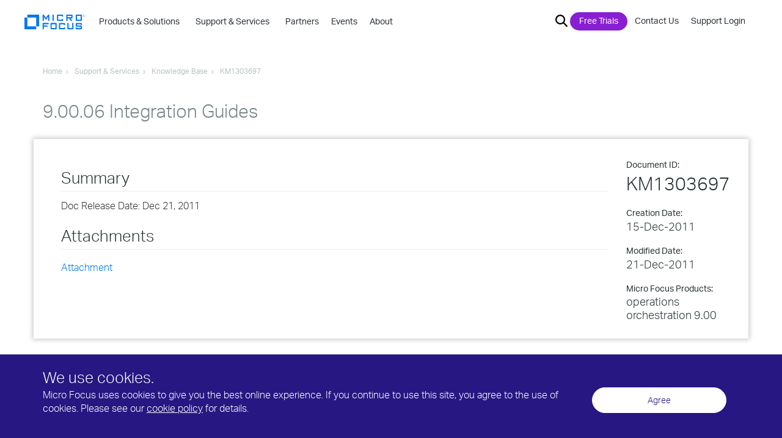

--- FILE ---
content_type: text/html; charset=UTF-8
request_url: https://support.microfocus.com/kb/kmdoc.php?id=KM1303697
body_size: 256143
content:
<!doctype html>
	<head>
	<title>9.00.06 Integration Guides</title>
	<meta name="document_type" content="Manuals">
<link rel="canonical" href="https://support.microfocus.com/kb/kmdoc.php?id=KM1303697" >				<meta charset="utf-8">

		<meta name="viewport" content="width=device-width, initial-scale=1">
		<meta http-equiv="x-ua-compatible" content="ie=edge">
		<meta name = "format-detection" content = "telephone=no">
		<link rel="icon" type="image/png" href="https://www.microfocus.com/favicon.ico">

		<link href="https://customer.cludo.com/assets/697/8894/cludo-search.min.css" type="text/css" rel="stylesheet">

		<!-- Google Tag Manager -->
		<script>(function(w,d,s,l,i){w[l]=w[l]||[];w[l].push({'gtm.start':
		new Date().getTime(),event:'gtm.js'});var f=d.getElementsByTagName(s)[0],
		j=d.createElement(s),dl=l!='dataLayer'?'&l='+l:'';j.async=true;j.src=
		'https://www.googletagmanager.com/gtm.js?id='+i+dl;f.parentNode.insertBefore(j,f);
		})(window,document,'script','dataLayer','GTM-WG66N92');</script>
		<!-- End Google Tag Manager -->

		<script src="https://use.typekit.net/bhh2iya.js"></script>
		<script>try{Typekit.load({ async: true });}catch(e){}</script>

		<link rel="stylesheet" href="https://www.microfocus.com/min/?b=assets/css&f=vendor/bootstrap.css,main.css,vendor/introjs-nassim.old.css,vendor/introjs.css&v=24">
					
<script type="text/javascript" src="https://www.microfocus.com/min/?b=assets/js&f=vendor/jquery-2.1.3.min.js,vendor/js.cookie.js&v=24"></script>
		
		<script>
			var isLoggedIn = false;
			var loggedInUser = null;
			function setLoginStatus() {
				var cks = document.cookie.split(';');
				for(var i=0; i < cks.length; i++) {
					var c = cks[i];
					while(c.charAt(0)===' ') {
						c = c.substring(1,c.length);
					}
					if(c.indexOf("IPC")===0 && c.indexOf("=")==16) {
						isLoggedIn  = true;
						jQuery.ajax({
							type: 'get',
							url: 'https://www.microfocus.com/common/util/secure/userInfoJson.php',
							data: {},
							xhrFields: {withCredentials: true},
							success: function(data) {
								loggedInUser = data;
								jQuery( document ).ready(function($) {
									$("#utilitynav-account a").append(" "+data['X-firstname']+" "+data['X-lastname']+"<span>&nbsp;|&nbsp;</span>");
									$("#utilitynav-login").addClass("hide");
									$("#utilitynav-logout, #utilitynav-account").removeClass("hide");
								});
							},
							error: function() {},
							dataType: 'json'
						});
						break;
					}
				}
			}
			setLoginStatus();
		</script>

		<!-- Start Visual Website Optimizer Asynchronous Code -->
		<script type='text/javascript'>
        var _vwo_clicks = 10; //this will track first 10 clicks
		var _vwo_code=(function(){
		var account_id=256307,
		settings_tolerance=2000,
		library_tolerance=2500,
		use_existing_jquery=false,
		/* DO NOT EDIT BELOW THIS LINE */
		f=false,d=document;return{use_existing_jquery:function(){return use_existing_jquery;},library_tolerance:function(){return library_tolerance;},finish:function(){if(!f){f=true;var a=d.getElementById('_vis_opt_path_hides');if(a)a.parentNode.removeChild(a);}},finished:function(){return f;},load:function(a){var b=d.createElement('script');b.src=a;b.type='text/javascript';b.innerText;b.onerror=function(){_vwo_code.finish();};d.getElementsByTagName('head')[0].appendChild(b);},init:function(){settings_timer=setTimeout('_vwo_code.finish()',settings_tolerance);var a=d.createElement('style'),b='body{opacity:0 !important;filter:alpha(opacity=0) !important;background:none !important;}',h=d.getElementsByTagName('head')[0];a.setAttribute('id','_vis_opt_path_hides');a.setAttribute('type','text/css');if(a.styleSheet)a.styleSheet.cssText=b;else a.appendChild(d.createTextNode(b) );h.appendChild(a);this.load('//dev.visualwebsiteoptimizer.com/j.php?a='+account_id+'&u='+encodeURIComponent(d.URL)+'&r='+Math.random() );return settings_timer;}};}() );_vwo_settings_timer=_vwo_code.init();
		</script>
		<!-- End Visual Website Optimizer Asynchronous Code -->
							<style media="screen">
			.banner-main {
	min-height:250px;
	padding:120px 0px 70px 0px;
}
						</style>

<script type="text/javascript" src="/scripts/login-status-fix.js.php"></script>
<script type="text/javascript">
	$(document).ready(function() {
		function initAnnc() {
			var now = new Date(); 
			var displayUntil = new Date('2021-06-20T07:00:00');
			if (now < displayUntil) {
				$(".temporary-announcement-box").show();  //reveal
			}else{
				$(".temporary-announcement-box").hide();  //suppress
			}
		}
		initAnnc();
	});
</script>


<link rel="stylesheet" href="/styles/mf-support.css">

<style>
	#content {
		-webkit-box-shadow: 0px 0px 8px 2px #ccc;
		box-shadow: 0px 0px 8px 2px #ccc;
		position: relative;
		top: -30px;
		padding-left:30px; padding-right:30px;
	}
/* headings */
#kb-article-content h2.sparks-km-heading { font-size:26px; margin:24px 0 12px 0; padding:0 0 8px 0; border-bottom:1px solid #eee; }
	#kb-article-content th { color: white; background: #0073e7; font-weight: normal; text-align: left; }  /* security bulletin CVSS table headings as were on MySupport */
	#kb-article-content p { margin-bottom: 5px; }
section#kb-article-content div.content h1 { font-size: 24px; font-weight: 300; color: #778589; padding: 0; margin: 32px 0 12px 0; }
section#kb-article-content div.content h2 { font-size: 22px; font-weight: 300; color: #778589; padding: 0; margin: 28px 0 12px 0; }
section#kb-article-content div.content h3 { font-size: 20px; font-weight: 300; color: #778589; padding: 0; margin: 24px 0 12px 0; }
section#kb-article-content div.content h4 { font-size: 18px; font-weight: 300; color: #778589; padding: 0; margin: 20px 0 12px 0; }
section#kb-article-content div.content h5 { font-size: 16px; font-weight: 300; color: #778589; padding: 0; margin: 16px 0 12px 0; }
section#kb-article-content div.content h6 { font-size: 14px; font-weight: 300; color: #778589; padding: 0; margin: 12px 0 12px 0; }
section#kb-article-content div.sparks-km-content h1 { font-size: 24px; font-weight: 300; color: #778589; padding: 0; margin: 32px 0 12px 0; }
section#kb-article-content div.sparks-km-content h2 { font-size: 22px; font-weight: 300; color: #778589; padding: 0; margin: 28px 0 12px 0; }
section#kb-article-content div.sparks-km-content h3 { font-size: 20px; font-weight: 300; color: #778589; padding: 0; margin: 24px 0 12px 0; }
section#kb-article-content div.sparks-km-content h4 { font-size: 18px; font-weight: 300; color: #778589; padding: 0; margin: 20px 0 12px 0; }
section#kb-article-content div.sparks-km-content h5 { font-size: 16px; font-weight: 300; color: #778589; padding: 0; margin: 16px 0 12px 0; }
section#kb-article-content div.sparks-km-content h6 { font-size: 14px; font-weight: 300; color: #778589; padding: 0; margin: 12px 0 12px 0; }

	#content p { padding: 6px 0px 0px 0px;}
#content .no_top_padding { padding-top:0 !important; }
#content .top_border { border-top:1px solid #DDD !important; }
#content .suse_color { color:#7AC142 !important; }
#content .spacer { clear:both !important;margin-top:8px !important; }
	#importedcontent { padding: 25px 15px 0; }
	#kb-article-metadata ul { list-style-type: none; padding: 0; margin: 0; }
	#kb-article-metadata li .metadata-label { display: block; font-weight: normal; font-size: 14px; }
	#kb-article-metadata .metadata-product { line-height: 1.25; }
	#kb-article-metadata li em {  }
	#kb-article-metadata li { font-size: 18px; font-style: normal; padding: 7px 0 10px 0; }
	#kb-article-metadata li .docid { font-size: 30px; font-style: normal; }
	#kb-article-content { border-top: 0; color:#333; }
	#kb-article-content ul { margin:12px 0 12px 0; padding:0 0 0 40px; list-style-image:none; list-style-type:disc; }  /* from original kb.css */
	#kb-article-content b, strong { font-weight: 600; }  /* override microfocus.com font-weight:400 */
	#kb-article-content code {
		color:#333; /* override microfocus.com reddish color:#c7254e since it gets confused with red char-highlight */
		display: block; background-color: #f5f5f5; /* override microfocus.com background-color:#f9f2f4 */
		overflow: auto; /* long lines wrap and scroll, don't extend beyond box */
		padding: 0; /* no padding or border because converted Attachmate tech notes use <code> repeated for each line */
		}
	#kbfeedback { padding: 0 0 0 0; margin-top: 30px; }
	#kb-legal-print { display:none; font-size: 9px; }

	#kb-article-content .marker { background-color: yellow; color: black; }  /* in Knova 8.2.2 output, highlight same as HTML5 <mark> */

	/* for converted Attachmate tech notes (from flexwidth.adds.css) */
	#kb-article-content .indent { padding: 0 0 0 20px; margin: 0 0 0 20px; }
	#kb-article-content .tn-step-num { list-style-type: decimal; padding-top: 6px; }  /* <li type="1"> deprecated in HTML5 */
	#kb-article-content .tn-step-alpha { list-style-type: lower-alpha; padding-top: 6px; }  /* <li type="a"> deprecated in HTML5 */
	#kb-article-content .tn-table-heading { font-weight: 700; }
	#kb-article-content .char-highlight { font-family: Menlo,Monaco,Consolas,"Courier New",monospace; color:#f00; font-weight:600; }
	#kb-article-content .hscroll {
		overflow-x: scroll; /* horizontal scrollbar for wide code */
		background-color: #f5f5f5; border: 1px solid #ccc; border-radius: 4px; /* grey background box */
		}
	#kb-article-content .hscroll br { display: none; } /* eliminate double spacing in converted Attachmate tech notes using <code> and <br> repeated for each line */
	#kb-article-content .hscroll br:last-child { display:none; } /* eliminate gap between code box and scroll bar */
	#kb-article-content td { padding: 5px; } /* table data cell spacing */
	#kb-article-content .hscroll::-webkit-scrollbar { background-color: #f6f6f6; height: 7px; } /* make visible */
	#kb-article-content .hscroll::-webkit-scrollbar-track { border-radius: 8px; }
	#kb-article-content .hscroll::-webkit-scrollbar-thumb { background: #707070; border-radius: 8px; }

	/* overrides of microfocus.com styles: */
	body { font-size:16px; }
	.general-title h1 { font-size: 30px; line-height:110% }
	.box { padding-bottom: 30px; }
	#content blockquote { font-size: inherit; border-left: none; padding-top: 5px; padding-bottom: 5px; margin: 0; }

	/* auth users, internal content */
	#kb-article-metadata em.summary_pub_stat { color:red; font-weight:bolder; }
	#kb-article-metadata a.summary_edit { color:red; }
	
	/* banner (archived, etc.) */
	#kb-article-content .alert { margin: 0 0 10px; padding: 15px; margin-bottom: 20px; border: 1px solid transparent; border-radius: 4px; }
	#kb-article-content .alert-info { background-color: #fcf8e3; border-color: #faebcc; color: #8a6d3b; }
	#kb-article-content .alert-danger { background-color: #f2dede; border-color: #ebccd1; color: #a94442; }
</style>
<link rel="stylesheet" type="text/css" media="print" href="/styles/kb_print.css" />
</head>
<!-- begin header -->
		
	<body class="lang-en-us">
		<!-- Google Tag Manager (noscript) -->
<noscript>
	<iframe src="https://www.googletagmanager.com/ns.html?id=GTM-WG66N92" height="0" width="0" style="display:none;visibility:hidden"></iframe>
</noscript>
<!-- End Google Tag Manager (noscript) -->

<a href="#" class="back-to-top-btn">
	Scroll to Top
</a>



<!-- ************************************************************************************************* UBERNAV -->
<div id="cookie_jar">
	</div>

<header id="ubernav" class="global-header">
	<div class="uk-container">

		<div id="logo_container">
			<!--******* LOGO *************-->
			
							<a href="https://www.microfocus.com" class="navbar-brand-link">
					<svg version="1.1" id="full_microfocus_logo" class="" xmlns="http://www.w3.org/2000/svg" xmlns:xlink="http://www.w3.org/1999/xlink" x="0px" y="0px" viewBox="0 0 144 34.9" style="enable-background:new 0 0 144 34.9;" xml:space="preserve">
						<style type="text/css">
							.st0{fill:#0075f3; }
						</style>
						<g id="mf-words">
							<polygon class="st0" points="58.7,15.1 58.7,0.2 55.9,0.2 50.7,7.6 45.6,0.2 42.7,0.2 42.7,15.1 45.6,15.1 45.6,5.3 49.8,11.5 51.6,11.5 55.8,5.3 55.8,15.1"/>
							<polygon class="st0" points="66.2,15.1 69.1,15.1 69.1,0.2 66.2,0.2 	"/>
							<path class="st0" d="M91.2,13.6v-3.3h-2.9v1.9h-8.8V3.1h8.8V5h2.9V1.7c0-0.9-0.6-1.5-1.5-1.5H78.1c-0.8,0-1.4,0.6-1.4,1.5v11.9 c0,0.8,0.6,1.5,1.4,1.5h11.7C90.6,15.1,91.2,14.5,91.2,13.6L91.2,13.6z"/>
							<path class="st0" d="M113.3,15.1l-4.4-6h2.9c0.8,0,1.5-0.6,1.5-1.5v-6c0-0.9-0.6-1.5-1.5-1.5H98.7V15h2.9V9h3.6l4.4,6h3.7V15.1z M101.6,3.1h8.8v3.1h-8.8V3.1L101.6,3.1z"/>
							<path class="st0" d="M135.4,13.6V1.7c0-0.9-0.6-1.5-1.5-1.5h-11.7c-0.8,0-1.4,0.6-1.4,1.5v11.9c0,0.8,0.6,1.5,1.4,1.5H134 C134.8,15.1,135.4,14.5,135.4,13.6L135.4,13.6z M123.7,3.1h8.8v9.1h-8.8V3.1L123.7,3.1z"/>
							<polygon class="st0" points="57.3,22.7 57.3,19.7 42.7,19.7 42.7,34.6 45.6,34.6 45.6,28.7 54.3,28.7 54.3,25.7 45.6,25.7 45.6,22.7"/>
							<path class="st0" d="M75.9,33.2v-12c0-0.9-0.6-1.5-1.5-1.5H62.8c-0.8,0-1.4,0.6-1.4,1.5v11.9c0,0.8,0.6,1.5,1.4,1.5h11.7 C75.3,34.6,75.9,34,75.9,33.2L75.9,33.2z M64.3,22.7H73v9.1h-8.8v-9.1H64.3z"/>
							<path class="st0" d="M95.8,33.2v-3.3h-2.9v1.9h-8.8v-9.1h8.8v1.9h2.9v-3.3c0-0.9-0.6-1.5-1.5-1.5H82.6c-0.8,0-1.4,0.6-1.4,1.5v11.9 c0,0.8,0.6,1.5,1.4,1.5h11.7C95.1,34.6,95.8,34,95.8,33.2L95.8,33.2z"/>
							<path class="st0" d="M115.6,33.2V19.7h-2.9v12h-8.8v-12H101v13.4c0,0.8,0.6,1.5,1.4,1.5h11.7C115,34.6,115.6,34,115.6,33.2 L115.6,33.2z"/>
							<path class="st0" d="M135.4,33.2v-5.9c0-0.8-0.6-1.5-1.5-1.5h-10.2v-3.1h8.8v1.6h2.9v-3c0-0.9-0.6-1.5-1.5-1.5h-11.7 c-0.8,0-1.4,0.6-1.4,1.5v5.9c0,0.8,0.6,1.5,1.4,1.5h10.2v3.1h-8.8v-1.5h-2.9v3c0,0.8,0.6,1.5,1.4,1.5h11.7 C134.8,34.6,135.4,34,135.4,33.2L135.4,33.2z"/>
						</g>
						<g id="registered-trademark">
							<path class="st0" d="M140.3,5.8c-1.5,0-2.7-1.2-2.7-2.7s1.2-2.7,2.7-2.7s2.7,1.2,2.7,2.7S141.8,5.8,140.3,5.8z M140.3,0.6 c-1.4,0-2.5,1.1-2.5,2.5s1.1,2.4,2.5,2.4s2.4-1.1,2.4-2.4C142.7,1.7,141.7,0.6,140.3,0.6z M141,4.8l-0.7-1.5h-0.6v1.5h-0.4V1.4h1 c0.8,0,1.1,0.3,1.1,1c0,0.5-0.2,0.8-0.7,0.9l0.7,1.5H141z M139.7,2.9h0.6c0.5,0,0.7-0.2,0.7-0.6s-0.2-0.6-0.7-0.6h-0.5v1.2H139.7z"/>
						</g>
						<g id="mf-mark">
							<polygon class="st0" points="34.5,0.2 34.5,28 27.8,28 27.8,6.9 6.7,6.9 6.7,0.2 	"/>
							<polygon class="st0" points="27.8,28 27.8,34.7 0,34.7 0,6.9 6.7,6.9 6.7,28 	"/>
						</g>
					</svg>
				</a>
					</div>

		<div id="main_nav_container">
			<nav id="main_nav">
								<section class="mobile-toggle hidden-md hidden-lg">
					<button class="dark navbar-toggle collapsed" id="navbar-toggle" data-toggle="collapse" data-target="#mobile-toggle-container" aria-expanded="false">
						<span class="sr-only">Toggle navigation</span>
						<span class="icon-bar top-bar"></span>
						<span class="icon-bar middle-bar"></span>
						<span class="icon-bar bottom-bar"></span>
											</button>
				</section>
				
				<div id="mobile-toggle-container" class="collapse navbar-collapse">

										<div id="navbar_container">

						<div id="menu-search" class="main_search search-box-1 smallwidth hideit">
		       				<button class="xbutton"><span>&#215;</span></button>
							<div id="cludo-search-top">
								<form action="https://www.microfocus.com/search/">
									<input name="cludoquery" id="hdr_search_query" type="text"  placeholder="Search Here" autocomplete="off">
									<button class="searchbutton"><img src="https://uploads-ssl.webflow.com/5af0a0f1187a2d5373324872/5b20db58e12ba60fe1da1855_search_bar_magnifying_glass-01.svg" alt="search"></button>
								</form>
							</div>
						</div>

						<ul class="nav navbar-nav" id="navbar-nav">
							
																																		<li id="menu_item_products-&-solutions" class="main_dropdown primary_link_set">
											<a href="javascript:void(0)" class="dropdown-toggle dropdown_toggle hidden-sm hidden-xs" data-toggle="dropdown">
												<strong>Products & Solutions&nbsp;<span class="chevron hidden-md hidden-lg">&#8250;</span>&nbsp;</strong>
											</a>
											
											<a href="https://www.microfocus.com/products" class="hidden-md hidden-lg">
												<strong>Products & Solutions</strong>
											</a>

											<!-- ************************************************************** Dark Blue Dropdown ******* -->
											<ul class="dropdown_menu" role="menu">
																									<li>
																																																																																																																																																																																																							
															<span class="flyout_trigger primary_trigger">Analytics & Big Data&nbsp;<span class="chevron">&#8250;</span>&nbsp;</span>

															<ul class="primary_flyout">
																<li class="head">
																																			<a href="https://www.microfocus.com/solutions/big-data-analytics-software" class="solution_link">
																			Analytics & Big Data
																			<svg xmlns="http://www.w3.org/2000/svg" xmlns:xlink="http://www.w3.org/1999/xlink" width="12px" height="12px" viewBox="0 0 16 16" version="1.1">
																				<g stroke="none" stroke-width="1" fill="none" fill-rule="evenodd">
																					<g transform="translate(-629.000000,-133.000000)">
																						<g transform="translate(629.000000,133.000000)">
																							<circle fill="#FFFFFF" cx="8.12918527" cy="8.03562128" r="7.46512277"/>
																							<path d="M9.13902179,7.39605802 L6.71235513,9.68177231 C6.39047071,9.98178618 5.8913824,9.98178618 5.56949798,9.68177231 C5.41898855,9.54340726 5.33333333,9.34831308 5.33333333,9.14386755 C5.33333333,8.93942201 5.41898855,8.74432783 5.56949798,8.60596278 L7.99616465,6.3202485 C8.31804907,6.02023463 8.81713737,6.02023463 9.13902179,6.3202485 C9.28960832,6.45888628 9.37528776,6.65422824 9.37528776,6.85891516 C9.37528776,7.06360209 9.28960832,7.25894405 9.13902179,7.39758183 L9.13902179,7.39605802 Z M11.5588313,9.68177231 C11.2369469,9.98178618 10.7378586,9.98178618 10.4159742,9.68177231 L7.99159322,7.39605802 C7.84100669,7.25742024 7.75532725,7.06207828 7.75532725,6.85739135 C7.75532725,6.65270443 7.84100669,6.45736247 7.99159322,6.31872469 C8.31434759,6.02092831 8.81169599,6.02092831 9.13445036,6.31872469 L11.5603551,8.60443897 C11.7112907,8.74256321 11.7972503,8.93774694 11.7972503,9.14234374 C11.7972503,9.34694053 11.7112907,9.54212426 11.5603551,9.6802485 L11.5588313,9.68177231 Z" fill="#0073E7" fill-rule="nonzero" transform="translate(8.565292,8.001010) rotate(-270.000000) translate(-8.565292,-8.001010) "/>
																						</g>
																					</g>
																				</g>
																			</svg>
																		</a>
																																		
																																			<p>Analytics for business insights in a data driven world</p>
																																	</li>
																
																<li class="hr"><hr></li>

																																																						<li>
																																									<a href="https://www.vertica.com" class="flyout_link">Vertica Advanced Analytics Platform&nbsp;<svg version="1.1" class="offsite" xmlns="http://www.w3.org/2000/svg" xmlns:xlink="http://www.w3.org/1999/xlink" x="0px" y="0px" viewBox="0 0 441.5 441.5" style="enable-background:new 0 0 441.5 441.5;" xml:space="preserve"><path class="st0" d="M52.3,441.5C34.5,423.7,17.1,406.3,0,389.2C127.4,261.8,184.9,204.3,312.8,76.4c-0.3-0.6-0.6-1.1-0.8-1.7 c-58.2,0-180.3,0-238.9,0c0-25.3,0-49.8,0-74.7c101,0,266,0,367.5,0c0,107,0,253.8,0,361.1c-24.7,0-49.2,0-74.5,0 c0-64.2,0-168.2,0-233.6C237.3,256.5,179.8,313.9,52.3,441.5z"/></svg></a>
																																											<p>The fastest, open, infrastructure-independent, advanced analytics SQL database</p>
																																																												</li>
																																					<li>
																																																																																																									
																					<span class="flyout_trigger tertiary_trigger">Cognitive Search & Knowledge Discovery&nbsp;<span class="chevron">&#8250;</span>&nbsp;</span>

																					<ul class="tertiary_flyout">
																						<li class="head">
																																															<span>Cognitive Search & Knowledge Discovery</span>
																																																																						<p>Quickly attain key information with best-in-class cognitive search and discovery</p>
																																													</li>

																						<li class="hr"><hr></li>
																						
																																													<li>
																							<ul class="productlist">
																																															<li>
																																																			<a href="https://www.microfocus.com/products/information-data-analytics-idol/overview" class="flyout_link">IDOL&nbsp;</a>
																																																					<p>Securely access and analyze enterprise (and public) text, audio & video data</p>
																																																																											</li>
																																														</ul>
																							</li>
																																											</ul>
																																							</li>
																																					<li>
																																																																																																																																																				
																					<span class="flyout_trigger tertiary_trigger">Security Analytics&nbsp;<span class="chevron">&#8250;</span>&nbsp;</span>

																					<ul class="tertiary_flyout">
																						<li class="head">
																																															<span>Security Analytics</span>
																																																																						<p>Search and analysis to reduce the time to identify security threats</p>
																																													</li>

																						<li class="hr"><hr></li>
																						
																																													<li>
																							<ul class="productlist">
																																															<li>
																																																			<a href="https://www.microfocus.com/products/arcsight-investigate/overview" class="flyout_link">ArcSight Investigate&nbsp;</a>
																																																					<p>An intuitive hunt and investigation solution that decreases security incidents</p>
																																																																											</li>
																																															<li>
																																																			<a href="https://www.microfocus.com/products/siem-big-data-security-analytics/overview" class="flyout_link">ArcSight User Behavior Analytics&nbsp;</a>
																																																					<p>Minimize the risk and impact of cyber attacks in real-time</p>
																																																																											</li>
																																														</ul>
																							</li>
																																											</ul>
																																							</li>
																																					<li>
																																																																																																																																																				
																					<span class="flyout_trigger tertiary_trigger">IT Operations Analytics&nbsp;<span class="chevron">&#8250;</span>&nbsp;</span>

																					<ul class="tertiary_flyout">
																						<li class="head">
																																															<span>IT Operations Analytics</span>
																																																																						<p>Leverage big data to optimize and make your IT processes more efficient</p>
																																													</li>

																						<li class="hr"><hr></li>
																						
																																													<li>
																							<ul class="productlist">
																																															<li>
																																																			<a href="https://www.microfocus.com/products/operations-bridge-suite/overview" class="flyout_link">Operations Bridge Suite&nbsp;</a>
																																																					<p>Autonomous operations through a business lens</p>
																																																																											</li>
																																															<li>
																																																			<a href="https://www.microfocus.com/products/service-management-automation-suite/overview" class="flyout_link">IT Service Management Automation Suite&nbsp;</a>
																																																					<p>Intelligent automation for service desk, configuration, and asset management</p>
																																																																											</li>
																																														</ul>
																							</li>
																																											</ul>
																																							</li>
																																					<li>
																																																																																																																																																																																															
																					<span class="flyout_trigger tertiary_trigger">Big Data Platforms&nbsp;<span class="chevron">&#8250;</span>&nbsp;</span>

																					<ul class="tertiary_flyout">
																						<li class="head">
																																															<span>Big Data Platforms</span>
																																																																						<p>Open, secure, high-performance platforms to build Big Data analytics stacks</p>
																																													</li>

																						<li class="hr"><hr></li>
																						
																																													<li>
																							<ul class="productlist">
																																															<li>
																																																			<a href="https://www.microfocus.com/products/siem-data-collection-log-management-platform/overview" class="flyout_link">ArcSight Data Platform (ADP)&nbsp;</a>
																																																					<p>A future-ready, open platform that transforms data chaos into security insight</p>
																																																																											</li>
																																															<li>
																																																			<a href="https://www.vertica.com/" class="flyout_link">Vertica&nbsp;<svg version="1.1" class="offsite" xmlns="http://www.w3.org/2000/svg" xmlns:xlink="http://www.w3.org/1999/xlink" x="0px" y="0px" viewBox="0 0 441.5 441.5" style="enable-background:new 0 0 441.5 441.5;" xml:space="preserve"><path class="st0" d="M52.3,441.5C34.5,423.7,17.1,406.3,0,389.2C127.4,261.8,184.9,204.3,312.8,76.4c-0.3-0.6-0.6-1.1-0.8-1.7 c-58.2,0-180.3,0-238.9,0c0-25.3,0-49.8,0-74.7c101,0,266,0,367.5,0c0,107,0,253.8,0,361.1c-24.7,0-49.2,0-74.5,0 c0-64.2,0-168.2,0-233.6C237.3,256.5,179.8,313.9,52.3,441.5z"/></svg></a>
																																																					<p>SQL analytics solution handling large amounts of data for big data analytics</p>
																																																																											</li>
																																															<li>
																																																			<a href="https://www.microfocus.com/products/voltage-data-encryption-security/hadoop-big-data-security/overview" class="flyout_link">Voltage SecureData for Hadoop&nbsp;</a>
																																																					<p>High-scale protection of sensitive data at rest, in motion, and in use across systems</p>
																																																																											</li>
																																														</ul>
																							</li>
																																											</ul>
																																							</li>
																																																		</ul>
																											</li>
																									<li>
																																																																																																																																																																																																																																																																					
															<span class="flyout_trigger primary_trigger">Application Delivery Management&nbsp;<span class="chevron">&#8250;</span>&nbsp;</span>

															<ul class="primary_flyout">
																<li class="head">
																																			<a href="https://www.microfocus.com/solutions/app-dev-test-delivery" class="solution_link">
																			Application Delivery Management
																			<svg xmlns="http://www.w3.org/2000/svg" xmlns:xlink="http://www.w3.org/1999/xlink" width="12px" height="12px" viewBox="0 0 16 16" version="1.1">
																				<g stroke="none" stroke-width="1" fill="none" fill-rule="evenodd">
																					<g transform="translate(-629.000000,-133.000000)">
																						<g transform="translate(629.000000,133.000000)">
																							<circle fill="#FFFFFF" cx="8.12918527" cy="8.03562128" r="7.46512277"/>
																							<path d="M9.13902179,7.39605802 L6.71235513,9.68177231 C6.39047071,9.98178618 5.8913824,9.98178618 5.56949798,9.68177231 C5.41898855,9.54340726 5.33333333,9.34831308 5.33333333,9.14386755 C5.33333333,8.93942201 5.41898855,8.74432783 5.56949798,8.60596278 L7.99616465,6.3202485 C8.31804907,6.02023463 8.81713737,6.02023463 9.13902179,6.3202485 C9.28960832,6.45888628 9.37528776,6.65422824 9.37528776,6.85891516 C9.37528776,7.06360209 9.28960832,7.25894405 9.13902179,7.39758183 L9.13902179,7.39605802 Z M11.5588313,9.68177231 C11.2369469,9.98178618 10.7378586,9.98178618 10.4159742,9.68177231 L7.99159322,7.39605802 C7.84100669,7.25742024 7.75532725,7.06207828 7.75532725,6.85739135 C7.75532725,6.65270443 7.84100669,6.45736247 7.99159322,6.31872469 C8.31434759,6.02092831 8.81169599,6.02092831 9.13445036,6.31872469 L11.5603551,8.60443897 C11.7112907,8.74256321 11.7972503,8.93774694 11.7972503,9.14234374 C11.7972503,9.34694053 11.7112907,9.54212426 11.5603551,9.6802485 L11.5588313,9.68177231 Z" fill="#0073E7" fill-rule="nonzero" transform="translate(8.565292,8.001010) rotate(-270.000000) translate(-8.565292,-8.001010) "/>
																						</g>
																					</g>
																				</g>
																			</svg>
																		</a>
																																		
																																			<p>Accelerate delivery, and ensure quality and security at every stage of the app lifecycle</p>
																																	</li>
																
																<li class="hr"><hr></li>

																																																						<li>
																																																																																																																																																				
																					<span class="flyout_trigger tertiary_trigger">Project & Requirements Management&nbsp;<span class="chevron">&#8250;</span>&nbsp;</span>

																					<ul class="tertiary_flyout">
																						<li class="head">
																																															<span>Project & Requirements Management</span>
																																																																						<p>Manage portfolio investments and requirements throughout the development process</p>
																																													</li>

																						<li class="hr"><hr></li>
																						
																																													<li>
																							<ul class="productlist">
																																															<li>
																																																			<a href="https://www.microfocus.com/products/ppm-it-project-portfolio-management/overview" class="flyout_link">Project  &  Portfolio Management (PPM)&nbsp;</a>
																																																					<p>Prioritize, deliver, and optimize portfolios that drive business success</p>
																																																																											</li>
																																															<li>
																																																			<a href="https://www.microfocus.com/products/dimensions-rm/overview" class="flyout_link">Dimensions RM&nbsp;</a>
																																																					<p>Requirements management solution for end-to-end traceability of processes</p>
																																																																											</li>
																																														</ul>
																							</li>
																																											</ul>
																																							</li>
																																					<li>
																																																																																																																																																																																																																																																																																					
																					<span class="flyout_trigger tertiary_trigger">Application Lifecycle Management &nbsp;<span class="chevron">&#8250;</span>&nbsp;</span>

																					<ul class="tertiary_flyout">
																						<li class="head">
																																															<a href="https://www.microfocus.com/solutions/software-development-lifecycle">Application Lifecycle Management &nbsp;</a>
																																																																						<p>Develop quality software in less time with real-time collaboration, cross-tool and cross-project visibility, and enhanced reporting</p>
																																													</li>

																						<li class="hr"><hr></li>
																						
																																													<li>
																							<ul class="productlist">
																																															<li>
																																																			<a href="https://www.microfocus.com/products/alm-octane/overview" class="flyout_link">ALM Octane&nbsp;</a>
																																																					<p>Comprehensive lifecycle management solution for high-quality application delivery</p>
																																																																											</li>
																																															<li>
																																																			<a href="https://www.microfocus.com/products/application-lifecycle-management/overview" class="flyout_link">ALM Software&nbsp;</a>
																																																					<p>Unified platform for defining, managing, and automating activities and gaining insights</p>
																																																																											</li>
																																															<li>
																																																			<a href="https://www.microfocus.com/products/quality-center-quality-management/overview" class="flyout_link">Quality Center&nbsp;</a>
																																																					<p>Integrated quality management to standardize testing and fix defects</p>
																																																																											</li>
																																															<li>
																																																			<a href="https://www.microfocus.com/products/silk-portfolio/silk-central/" class="flyout_link">SILK Central&nbsp;</a>
																																																					<p>Gain control across all areas of software testing, no matter your methodology.</p>
																																																																											</li>
																																															<li>
																																																			<a href="https://www.microfocus.com/products/dimensions-cm/overview" class="flyout_link">Dimensions CM&nbsp;</a>
																																																					<p>Change and configuration management that streamlines development to release faster</p>
																																																																											</li>
																																														</ul>
																							</li>
																																											</ul>
																																							</li>
																																					<li>
																																																																																																																																																																																																																																																																																																																																																																											
																					<span class="flyout_trigger tertiary_trigger">Functional Testing&nbsp;<span class="chevron">&#8250;</span>&nbsp;</span>

																					<ul class="tertiary_flyout">
																						<li class="head">
																																															<a href="https://www.microfocus.com/solutions/functional-testing-software-testing">Functional Testing&nbsp;</a>
																																																																						<p>Powerful test solutions for web, mobile, rich-client, and enterprise applications</p>
																																													</li>

																						<li class="hr"><hr></li>
																						
																																													<li>
																							<ul class="productlist">
																																															<li>
																																																			<a href="https://www.microfocus.com/products/unified-functional-automated-testing/overview" class="flyout_link">Unified Functional Testing&nbsp;</a>
																																																					<p>Accelerate test automation and help developers and testers collaborate</p>
																																																																											</li>
																																															<li>
																																																			<a href="https://www.microfocus.com/products/functional-testing-as-a-service/overview" class="flyout_link">StormRunner Functional&nbsp;</a>
																																																					<p>On-demand cross-platform functional testing coupled with in-depth analytics</p>
																																																																											</li>
																																															<li>
																																																			<a href="https://www.microfocus.com/products/automated-continuous-testing-integration-delivery-tools/overview" class="flyout_link">LeanFT&nbsp;</a>
																																																					<p>Lightweight solution for continuous integration and testing</p>
																																																																											</li>
																																															<li>
																																																			<a href="https://www.microfocus.com/products/mobile-testing/overview" class="flyout_link">Mobile Center&nbsp;</a>
																																																					<p>Real device lab that helps build an app experience from real-world insights</p>
																																																																											</li>
																																															<li>
																																																			<a href="https://www.microfocus.com/products/silk-test/overview" class="flyout_link">Silk Test&nbsp;</a>
																																																					<p>Automated functional and regression testing for enterprise software applications</p>
																																																																											</li>
																																															<li>
																																																			<a href="https://www.microfocus.com/products/silk-portfolio/silk-webdriver/" class="flyout_link">Silk WebDriver&nbsp;</a>
																																																					<p>Record, run, and export Selenium scripts for easy web and mobile testing</p>
																																																																											</li>
																																															<li>
																																																			<a href="https://www.microfocus.com/products/service-virtualization/overview" class="flyout_link">Service Virtualization&nbsp;</a>
																																																					<p>Create simulations and virtual services with pre-packaged wizards and protocols</p>
																																																																											</li>
																																														</ul>
																							</li>
																																											</ul>
																																							</li>
																																					<li>
																																																																																																																																																																																																																																																																																					
																					<span class="flyout_trigger tertiary_trigger">Performance Testing&nbsp;<span class="chevron">&#8250;</span>&nbsp;</span>

																					<ul class="tertiary_flyout">
																						<li class="head">
																																															<a href="https://www.microfocus.com/solutions/performance-testing">Performance Testing&nbsp;</a>
																																																																						<p>Powerful, realistic load, stress, and performance testing at enterprise scale</p>
																																													</li>

																						<li class="hr"><hr></li>
																						
																																													<li>
																							<ul class="productlist">
																																															<li>
																																																			<a href="https://www.microfocus.com/products/loadrunner-load-testing/overview" class="flyout_link">LoadRunner&nbsp;</a>
																																																					<p>Generate real-life loads, and identify and diagnose problems to deploy with confidence</p>
																																																																											</li>
																																															<li>
																																																			<a href="https://www.microfocus.com/products/stormrunner-load-agile-cloud-testing/overview" class="flyout_link">StormRunner Load&nbsp;</a>
																																																					<p>Plan, run, and scale performance tests in the cloud</p>
																																																																											</li>
																																															<li>
																																																			<a href="https://www.microfocus.com/products/performance-center/overview" class="flyout_link">Performance Center&nbsp;</a>
																																																					<p>Standardize processes, centralize resources, and build a Performance Center of Excellence</p>
																																																																											</li>
																																															<li>
																																																			<a href="https://www.microfocus.com/products/silk-performer/overview" class="flyout_link">Silk Performer&nbsp;</a>
																																																					<p>Automated software load, stress, and performance testing in an open, sharable model</p>
																																																																											</li>
																																															<li>
																																																			<a href="https://www.microfocus.com/products/service-virtualization/overview" class="flyout_link">Service Virtualization&nbsp;</a>
																																																					<p>Create simulations and virtual services with pre-packaged wizards and protocols</p>
																																																																											</li>
																																														</ul>
																							</li>
																																											</ul>
																																							</li>
																																					<li>
																																																																																																																																																																																																																																										
																					<span class="flyout_trigger tertiary_trigger">Application Security Testing&nbsp;<span class="chevron">&#8250;</span>&nbsp;</span>

																					<ul class="tertiary_flyout">
																						<li class="head">
																																															<a href="https://www.microfocus.com/solutions/application-security">Application Security Testing&nbsp;</a>
																																																																						<p>Keep your applications secure with powerful security testing</p>
																																													</li>

																						<li class="hr"><hr></li>
																						
																																													<li>
																							<ul class="productlist">
																																															<li>
																																																			<a href="https://www.microfocus.com/products/static-code-analysis-sast/overview" class="flyout_link">Fortify Static Code Analyzer&nbsp;</a>
																																																					<p>Identifies security vulnerabilities in software throughout  development</p>
																																																																											</li>
																																															<li>
																																																			<a href="https://www.microfocus.com/products/webinspect-dynamic-analysis-dast/overview" class="flyout_link">Fortify Webinspect&nbsp;</a>
																																																					<p>Provides comprehensive dynamic analysis of complex web applications and services</p>
																																																																											</li>
																																															<li>
																																																			<a href="https://www.microfocus.com/products/application-security-testing/overview" class="flyout_link">Fortify On Demand&nbsp;</a>
																																																					<p>Application Security as a managed service</p>
																																																																											</li>
																																															<li>
																																																			<a href="https://www.microfocus.com/products/software-security-assurance-sdlc/overview" class="flyout_link">Fortify Software Security Center&nbsp;</a>
																																																					<p>Gain valuable insight with a centralized management repository for scan results</p>
																																																																											</li>
																																														</ul>
																							</li>
																																											</ul>
																																							</li>
																																					<li>
																																																																																																																																																																																															
																					<span class="flyout_trigger tertiary_trigger">Release Management&nbsp;<span class="chevron">&#8250;</span>&nbsp;</span>

																					<ul class="tertiary_flyout">
																						<li class="head">
																																															<span>Release Management</span>
																																																																						<p>Automate deployment and orchestrate application releases to speed product delivery</p>
																																													</li>

																						<li class="hr"><hr></li>
																						
																																													<li>
																							<ul class="productlist">
																																															<li>
																																																			<a href="https://www.microfocus.com/products/deployment-automation/overview" class="flyout_link">Deployment Automation&nbsp;</a>
																																																					<p>Connect Dev and Ops by automating the deployment pipeline and reduce feedback time</p>
																																																																											</li>
																																															<li>
																																																			<a href="https://www.microfocus.com/products/release-control/overview" class="flyout_link">Release Control&nbsp;</a>
																																																					<p>Centralized planning and control for the entire software release lifecycle</p>
																																																																											</li>
																																															<li>
																																																			<a href="https://www.microfocus.com/products/hybrid-cloud-management-suite/overview" class="flyout_link">Hybrid Cloud Management&nbsp;</a>
																																																					<p>DevOps-driven, multi-cloud management, orchestration, and migration</p>
																																																																											</li>
																																														</ul>
																							</li>
																																											</ul>
																																							</li>
																																					<li>
																																																																																																																																																																																																																																																																																					
																					<span class="flyout_trigger tertiary_trigger">Mainframe Development&nbsp;<span class="chevron">&#8250;</span>&nbsp;</span>

																					<ul class="tertiary_flyout">
																						<li class="head">
																																															<a href="https://www.microfocus.com/products/enterprise-suite/">Mainframe Development&nbsp;</a>
																																																																						<p>DevOps tools provide more efficiency and flexibility needed to meet business needs</p>
																																													</li>

																						<li class="hr"><hr></li>
																						
																																													<li>
																							<ul class="productlist">
																																															<li>
																																																			<a href="https://www.microfocus.com/products/changeman-zmf/overview" class="flyout_link">ChangeMan ZMF&nbsp;</a>
																																																					<p>Builds packages of change artifacts to speed up mainframe application development</p>
																																																																											</li>
																																															<li>
																																																			<a href="https://www.microfocus.com/products/enterprise-suite/enterprise-sync/" class="flyout_link">Enterprise Sync&nbsp;</a>
																																																					<p>Enable faster, efficient parallel development at scale</p>
																																																																											</li>
																																															<li>
																																																			<a href="https://www.microfocus.com/products/enterprise-suite/enterprise-developer/" class="flyout_link">Enterprise Developer&nbsp;</a>
																																																					<p>A development environment that streamlines mainframe COBOL and PL/I activities</p>
																																																																											</li>
																																															<li>
																																																			<a href="https://www.microfocus.com/products/enterprise-suite/enterprise-analyzer/" class="flyout_link">Enterprise Analyzer&nbsp;</a>
																																																					<p> Intelligence and analysis technology that provides insight into core processes</p>
																																																																											</li>
																																															<li>
																																																			<a href="https://www.microfocus.com/products/verastream/" class="flyout_link">Verastream&nbsp;</a>
																																																					<p>Fuel mobile apps, cloud initiatives, process automation, and more</p>
																																																																											</li>
																																														</ul>
																							</li>
																																											</ul>
																																							</li>
																																																		</ul>
																											</li>
																									<li>
																																																																																																																																																																																																							
															<span class="flyout_trigger primary_trigger">Application Modernization & Connectivity&nbsp;<span class="chevron">&#8250;</span>&nbsp;</span>

															<ul class="primary_flyout">
																<li class="head">
																																			<a href="https://www.microfocus.com/solutions/application-modernization-and-connectivity" class="solution_link">
																			Application Modernization & Connectivity
																			<svg xmlns="http://www.w3.org/2000/svg" xmlns:xlink="http://www.w3.org/1999/xlink" width="12px" height="12px" viewBox="0 0 16 16" version="1.1">
																				<g stroke="none" stroke-width="1" fill="none" fill-rule="evenodd">
																					<g transform="translate(-629.000000,-133.000000)">
																						<g transform="translate(629.000000,133.000000)">
																							<circle fill="#FFFFFF" cx="8.12918527" cy="8.03562128" r="7.46512277"/>
																							<path d="M9.13902179,7.39605802 L6.71235513,9.68177231 C6.39047071,9.98178618 5.8913824,9.98178618 5.56949798,9.68177231 C5.41898855,9.54340726 5.33333333,9.34831308 5.33333333,9.14386755 C5.33333333,8.93942201 5.41898855,8.74432783 5.56949798,8.60596278 L7.99616465,6.3202485 C8.31804907,6.02023463 8.81713737,6.02023463 9.13902179,6.3202485 C9.28960832,6.45888628 9.37528776,6.65422824 9.37528776,6.85891516 C9.37528776,7.06360209 9.28960832,7.25894405 9.13902179,7.39758183 L9.13902179,7.39605802 Z M11.5588313,9.68177231 C11.2369469,9.98178618 10.7378586,9.98178618 10.4159742,9.68177231 L7.99159322,7.39605802 C7.84100669,7.25742024 7.75532725,7.06207828 7.75532725,6.85739135 C7.75532725,6.65270443 7.84100669,6.45736247 7.99159322,6.31872469 C8.31434759,6.02092831 8.81169599,6.02092831 9.13445036,6.31872469 L11.5603551,8.60443897 C11.7112907,8.74256321 11.7972503,8.93774694 11.7972503,9.14234374 C11.7972503,9.34694053 11.7112907,9.54212426 11.5603551,9.6802485 L11.5588313,9.68177231 Z" fill="#0073E7" fill-rule="nonzero" transform="translate(8.565292,8.001010) rotate(-270.000000) translate(-8.565292,-8.001010) "/>
																						</g>
																					</g>
																				</g>
																			</svg>
																		</a>
																																		
																																			<p>Modernize Core Business Systems to Drive Business Transformation</p>
																																	</li>
																
																<li class="hr"><hr></li>

																																																						<li>
																																																																																																																																																																																																																																																																																																																																
																					<span class="flyout_trigger secondary_trigger">COBOL&nbsp;<span class="chevron">&#8250;</span>&nbsp;</span>

																					<ul class="secondary_flyout">
																						<li class="head">
																																															<a href="https://www.microfocus.com/solutions/cobol-development/">COBOL&nbsp;</a>
																																																																						<p>Build and modernize business applications using contemporary technology</p>
																																													</li>

																						<li class="hr"><hr></li>
																						
																																													<li>
																							<ul class="productlist">
																																															<li>
																																																			<span class="flyout_trigger tertiary_trigger">Develop & Deploy&nbsp;<span class="chevron">&#8250;</span>&nbsp;</span>

																										<ul class="tertiary_flyout">
																											<li class="head">
																																																									<span>Develop & Deploy</span>
																																																																																					<p>Modernize COBOL and PL/I business applications using state-of-the-art tools</p>
																																																							</li>

																											<li class="hr"><hr></li>
																											
																																																																																				<li>
																														<a href="https://www.microfocus.com/products/visual-cobol/" class="flyout_link">Visual COBOL&nbsp;</a>
																																																													<p>Future-proof core COBOL business applications</p>
																																																											</li>
																																																									<li>
																														<a href="https://www.microfocus.com/products/acucobol-gt/" class="flyout_link">Extend / AcuCOBOL-GT&nbsp;</a>
																																																													<p>Maintain and enhance ACUCOBOL-based applications</p>
																																																											</li>
																																																									<li>
																														<a href="https://www.microfocus.com/products/acutoweb/" class="flyout_link">AcuToWeb&nbsp;</a>
																																																													<p>Deliver application access�anywhere</p>
																																																											</li>
																																																									<li>
																														<a href="https://www.microfocus.com/products/net-express-server-express/" class="flyout_link">NetExpress / Server Express&nbsp;</a>
																																																													<p>Maintain and enhance COBOL systems </p>
																																																											</li>
																																																									<li>
																														<a href="https://www.microfocus.com/products/rm-cobol/" class="flyout_link">RM/COBOL&nbsp;</a>
																																																													<p>Maintain and enhance RM/COBOL applications</p>
																																																											</li>
																																																																																		
																										</ul>
																																																	</li>
																																															<li>
																																																			<span class="flyout_trigger tertiary_trigger">Data Modernization&nbsp;<span class="chevron">&#8250;</span>&nbsp;</span>

																										<ul class="tertiary_flyout">
																											<li class="head">
																																																									<a href="https://www.microfocus.com/coboldata">Data Modernization&nbsp;</a>
																																																																																					<p>Unlock the value of business application data</p>
																																																							</li>

																											<li class="hr"><hr></li>
																											
																																																																																				<li>
																														<a href="https://www.microfocus.com/products/database-connectors/" class="flyout_link">Database Connectors&nbsp;</a>
																																																													<p>Connect COBOL applications to relational database management systems</p>
																																																											</li>
																																																									<li>
																														<a href="https://www.microfocus.com/products/relativity/" class="flyout_link">Relativity&nbsp;</a>
																																																													<p>Derive incremental value with real-time, relational access to COBOL data</p>
																																																											</li>
																																																									<li>
																														<a href="https://www.microfocus.com/products/acucobol-gt/" class="flyout_link">Acu-XDBC&nbsp;</a>
																																																													<p>Unlock business value with real-time, relational access to ACUCOBOL data</p>
																																																											</li>
																																																									<li>
																														<a href="https://www.microfocus.com/products/acucobol-gt/" class="flyout_link">Acu-4GL&nbsp;</a>
																																																													<p>Connect ACUCOBOL applications to relational database management systems</p>
																																																											</li>
																																																																																		
																										</ul>
																																																	</li>
																																															<li>
																																																			<span class="flyout_trigger tertiary_trigger">Application Analysis&nbsp;<span class="chevron">&#8250;</span>&nbsp;</span>

																										<ul class="tertiary_flyout">
																											<li class="head">
																																																									<span>Application Analysis</span>
																																																																																			</li>

																											<li class="hr"><hr></li>
																											
																																																																																				<li>
																														<a href="https://www.microfocus.com/products/cobol-analyzer/" class="flyout_link">COBOL Analyzer&nbsp;</a>
																																																													<p>Automatically understand and analyze Micro Focus COBOL applications</p>
																																																											</li>
																																																																																		
																										</ul>
																																																	</li>
																																															<li>
																																																			<a href="https://www.microfocus.com/visualcobol" class="flyout_link">Agile & DevOps&nbsp;</a>
																																																					<p>Build COBOL applications using Agile and DevOps practices</p>
																																																																											</li>
																																															<li>
																																																			<a href="https://www.microfocus.com/visualcobol" class="flyout_link">Linux, Cloud & Containers&nbsp;</a>
																																																					<p>Deploy COBOL applications across distributed, containerized or cloud platforms </p>
																																																																											</li>
																																															<li>
																																																			<a href="https://www.microfocus.com/rehost " class="flyout_link">Application Rehosting&nbsp;</a>
																																																					<p>Modernize core business system infrastructure to support future innovation</p>
																																																																											</li>
																																														</ul>
																							</li>
																																											</ul>
																																							</li>
																																					<li>
																																									<a href="https://www.microfocus.com/products/visual-cobol/" class="flyout_link">Visual COBOL&nbsp;</a>
																																																												</li>
																																					<li>
																																																																																																																																																																																																																																																																																																																																																																											
																					<span class="flyout_trigger secondary_trigger">Mainframe&nbsp;<span class="chevron">&#8250;</span>&nbsp;</span>

																					<ul class="secondary_flyout">
																						<li class="head">
																																															<a href="https://www.microfocus.com/solutions/mainframe/">Mainframe&nbsp;</a>
																																																																						<p>Modernize IBM mainframe applications, delivery processes, access and infrastructure</p>
																																													</li>

																						<li class="hr"><hr></li>
																						
																																													<li>
																							<ul class="productlist">
																																															<li>
																																																			<span class="flyout_trigger tertiary_trigger">Plan & Manage&nbsp;<span class="chevron">&#8250;</span>&nbsp;</span>

																										<ul class="tertiary_flyout">
																											<li class="head">
																																																									<span>Plan & Manage</span>
																																																																																					<p>Plan, manage and deliver Enterprise software with compliance and certainty</p>
																																																							</li>

																											<li class="hr"><hr></li>
																											
																																																																																				<li>
																														<a href="https://www.microfocus.com/products/requirements-management/atlas/" class="flyout_link">Atlas&nbsp;</a>
																																																													<p>Manage agile projects using a collaborative, flexible, requirements and delivery platform</p>
																																																											</li>
																																																									<li>
																														<a href="https://www.microfocus.com/products/dimensions-rm/overview" class="flyout_link">Dimensions RM&nbsp;</a>
																																																													<p>Manage requirements with full end-to-end traceability of processes</p>
																																																											</li>
																																																																																		
																										</ul>
																																																	</li>
																																															<li>
																																																			<span class="flyout_trigger tertiary_trigger">Analyze&nbsp;<span class="chevron">&#8250;</span>&nbsp;</span>

																										<ul class="tertiary_flyout">
																											<li class="head">
																																																									<span>Analyze</span>
																																																																																					<p>Understand, analyze, and extract critical mainframe COBOL application value</p>
																																																							</li>

																											<li class="hr"><hr></li>
																											
																																																																																				<li>
																														<a href="https://www.microfocus.com/products/enterprise-suite/enterprise-analyzer/" class="flyout_link">Enterprise Analyzer&nbsp;</a>
																																																													<p>Automatically understand and analyze IBM mainframe applications</p>
																																																											</li>
																																																									<li>
																														<a href="https://www.microfocus.com/products/enterprise-suite/enterprise-view/" class="flyout_link">Enterprise View&nbsp;</a>
																																																													<p>Capture, analyze, and measure the value, cost and risk of application portfolios</p>
																																																											</li>
																																																									<li>
																														<a href="https://www.microfocus.com/products/enterprise-suite/business-rule-manager/" class="flyout_link">Business Rule Manager&nbsp;</a>
																																																													<p>Build packages of change artifacts to speed up mainframe application development</p>
																																																											</li>
																																																																																		
																										</ul>
																																																	</li>
																																															<li>
																																																			<span class="flyout_trigger tertiary_trigger">Control&nbsp;<span class="chevron">&#8250;</span>&nbsp;</span>

																										<ul class="tertiary_flyout">
																											<li class="head">
																																																									<a href="https://www.microfocus.com/products/change-management/">Control&nbsp;</a>
																																																																																					<p>Manage all aspects of change for robust, automated mainframe application delivery</p>
																																																							</li>

																											<li class="hr"><hr></li>
																											
																																																																																				<li>
																														<a href="https://www.microfocus.com/products/changeman-zmf/overview" class="flyout_link">ChangeMan ZMF&nbsp;</a>
																																																													<p>Build and manage packages of change artifacts to speed up mainframe application development</p>
																																																											</li>
																																																									<li>
																														<a href="https://www.microfocus.com/products/changeman-zmf/client-pack/" class="flyout_link">(ChangeMan ZMF) Client Pack&nbsp;</a>
																																																													<p>Provide multiple change management interfaces to maintain mainframe apps</p>
																																																											</li>
																																																																																		
																										</ul>
																																																	</li>
																																															<li>
																																																			<span class="flyout_trigger tertiary_trigger">Develop&nbsp;<span class="chevron">&#8250;</span>&nbsp;</span>

																										<ul class="tertiary_flyout">
																											<li class="head">
																																																									<span>Develop</span>
																																																																																					<p>Build, modernize, and extend critical IBM mainframe systems</p>
																																																							</li>

																											<li class="hr"><hr></li>
																											
																																																																																				<li>
																														<a href="https://www.microfocus.com/products/enterprise-suite/enterprise-developer/" class="flyout_link">Enterprise Developer&nbsp;</a>
																																																													<p>Build and modernize IBM mainframe COBOL and PL/I applications </p>
																																																											</li>
																																																									<li>
																														<a href="https://www.microfocus.com/products/enterprise-suite/enterprise-sync/" class="flyout_link">Enterprise Sync&nbsp;</a>
																																																													<p>Enable faster, efficient parallel development at scale</p>
																																																											</li>
																																																									<li>
																														<a href="https://www.microfocus.com/products/verastream/" class="flyout_link">Verastream&nbsp;</a>
																																																													<p>Fuel mobile apps, cloud initiatives, process automation, and more</p>
																																																											</li>
																																																									<li>
																														<a href="https://www.microfocus.com/products/startool/" class="flyout_link">StarTool FDM&nbsp;</a>
																																																													<p> Manage mainframe files for fast problem resolution</p>
																																																											</li>
																																																																																		
																										</ul>
																																																	</li>
																																															<li>
																																																			<span class="flyout_trigger tertiary_trigger">Test&nbsp;<span class="chevron">&#8250;</span>&nbsp;</span>

																										<ul class="tertiary_flyout">
																											<li class="head">
																																																									<span>Test</span>
																																																																																					<p>Accelerate IBM mainframe application testing cycles with a scalable, low-cost solution</p>
																																																							</li>

																											<li class="hr"><hr></li>
																											
																																																																																				<li>
																														<a href="https://www.microfocus.com/products/enterprise-suite/enterprise-test-server/" class="flyout_link">Enterprise Test Server&nbsp;</a>
																																																													<p>Easily test mainframe application changes using flexible infrastructure</p>
																																																											</li>
																																																									<li>
																														<a href="https://www.microfocus.com/products/comparex/" class="flyout_link">Comparex&nbsp;</a>
																																																													<p>Compare and manage mainframe data, text, and directory files </p>
																																																											</li>
																																																																																		
																										</ul>
																																																	</li>
																																															<li>
																																																			<span class="flyout_trigger tertiary_trigger">Release&nbsp;<span class="chevron">&#8250;</span>&nbsp;</span>

																										<ul class="tertiary_flyout">
																											<li class="head">
																																																									<span>Release</span>
																																																																																					<p>Automate deployments and orchestrate the application release process to join teams</p>
																																																							</li>

																											<li class="hr"><hr></li>
																											
																																																																																				<li>
																														<a href="https://www.microfocus.com/products/deployment-automation/" class="flyout_link">Deployment Automation&nbsp;</a>
																																																													<p>Connect Dev and Ops by automating the deployment pipeline and reduce feedback time</p>
																																																											</li>
																																																									<li>
																														<a href="https://www.microfocus.com/products/release-control/" class="flyout_link">Release Control&nbsp;</a>
																																																													<p>Centralize planning and control for the entire software release lifecycle</p>
																																																											</li>
																																																									<li>
																														<a href="https://www.microfocus.com/products/solutions-business-manager/" class="flyout_link">Solutions Business Manager&nbsp;</a>
																																																													<p>Orchestrate and integrate processes for faster software development and delivery</p>
																																																											</li>
																																																									<li>
																														<a href="https://www.microfocus.com/products/changeman-ssm/" class="flyout_link">ChangeMan SSM&nbsp;</a>
																																																													<p>Detect changes, synchronizes multiple environments, and restores failed systems</p>
																																																											</li>
																																																																																		
																										</ul>
																																																	</li>
																																															<li>
																																																			<span class="flyout_trigger tertiary_trigger">Deploy&nbsp;<span class="chevron">&#8250;</span>&nbsp;</span>

																										<ul class="tertiary_flyout">
																											<li class="head">
																																																									<span>Deploy</span>
																																																																																					<p>Leverage modern Hybrid IT infrastructure to execute application workload in a fit-for-purpose model</p>
																																																							</li>

																											<li class="hr"><hr></li>
																											
																																																																																				<li>
																														<a href="https://www.microfocus.com/products/enterprise-suite/enterprise-server/" class="flyout_link">Enterprise Server&nbsp;</a>
																																																													<p>Execute IBM mainframe COBOL and PL/I workload on Windows, Linux and the Cloud</p>
																																																											</li>
																																																									<li>
																														<a href="https://www.microfocus.com/products/enterprise-suite/enterprise-server-for-dot-net/" class="flyout_link">Enterprise Server for .NET&nbsp;</a>
																																																													<p>Execute modernized IBM mainframe workloads under Microsoft .NET and Azure</p>
																																																											</li>
																																																																																		
																										</ul>
																																																	</li>
																																														</ul>
																							</li>
																																											</ul>
																																							</li>
																																					<li>
																																																																																																																																																																																															
																					<span class="flyout_trigger secondary_trigger">Host Connectivity&nbsp;<span class="chevron">&#8250;</span>&nbsp;</span>

																					<ul class="secondary_flyout">
																						<li class="head">
																																															<a href="https://www.microfocus.com/solutions/host-connectivity/">Host Connectivity&nbsp;</a>
																																																																						<p>Modernize host application access:  easier to use, easier to integrate, easier to manage, more secure</p>
																																													</li>

																						<li class="hr"><hr></li>
																						
																																													<li>
																							<ul class="productlist">
																																															<li>
																																																			<span class="flyout_trigger tertiary_trigger">Access&nbsp;<span class="chevron">&#8250;</span>&nbsp;</span>

																										<ul class="tertiary_flyout">
																											<li class="head">
																																																									<span>Access</span>
																																																																																					<p>Modernize application access across desktop, web, and mobile devices</p>
																																																							</li>

																											<li class="hr"><hr></li>
																											
																																																																																				<li>
																														<a href="https://www.microfocus.com/products/reflection/" class="flyout_link">Reflection&nbsp;</a>
																																																													<p>Modernize IBM, HP, and Unix application access across desktop, web and mobile devices</p>
																																																											</li>
																																																									<li>
																														<a href="https://www.microfocus.com/products/infoconnect/" class="flyout_link">InfoConnect&nbsp;</a>
																																																													<p>Modernize Unisys mainframe application desktop access</p>
																																																											</li>
																																																									<li>
																														<a href="https://www.microfocus.com/products/rumba/" class="flyout_link">Rumba&nbsp;</a>
																																																													<p>Modernize IBM, HP, and Unix applications desktop access</p>
																																																											</li>
																																																									<li>
																														<a href="https://www.microfocus.com/products/extra/overview" class="flyout_link">Extra! &nbsp;</a>
																																																													<p>Automate IBM, HP and Unix application desktop access</p>
																																																											</li>
																																																																																		
																										</ul>
																																																	</li>
																																															<li>
																																																			<span class="flyout_trigger tertiary_trigger">Integrate&nbsp;<span class="chevron">&#8250;</span>&nbsp;</span>

																										<ul class="tertiary_flyout">
																											<li class="head">
																																																									<span>Integrate</span>
																																																																																					<p>Bring the value of host applications to new digital platforms with no-code/low-code modernization</p>
																																																							</li>

																											<li class="hr"><hr></li>
																											
																																																																																				<li>
																														<a href="https://www.microfocus.com/products/verastream/" class="flyout_link">Verastream&nbsp;</a>
																																																													<p>Create new applications and workflows with Web services and APIs IBM, HP, and UNIX applications</p>
																																																											</li>
																																																									<li>
																														<a href="https://www.microfocus.com/products/databridge/" class="flyout_link">Databridge&nbsp;</a>
																																																													<p>Fuel analytics platforms and BI applications with Unisys MCP DMSII data in real time</p>
																																																											</li>
																																																																																		
																										</ul>
																																																	</li>
																																															<li>
																																																			<span class="flyout_trigger tertiary_trigger">Secure&nbsp;<span class="chevron">&#8250;</span>&nbsp;</span>

																										<ul class="tertiary_flyout">
																											<li class="head">
																																																									<span>Secure</span>
																																																																																					<p>Respond to new regulatory requirements for host application access and data protection</p>
																																																							</li>

																											<li class="hr"><hr></li>
																											
																																																																																				<li>
																														<a href="https://www.microfocus.com/products/mss/" class="flyout_link">Host Access Management & Security Server&nbsp;</a>
																																																													<p>Centralize host access management with identity-powered access control and data security</p>
																																																											</li>
																																																									<li>
																														<a href="https://www.microfocus.com/products/reflection-secure-it/" class="flyout_link">Reflection for Secure IT&nbsp;</a>
																																																													<p>Modernize file transfer with security, encryption and automation, within and across the firewall</p>
																																																											</li>
																																																																																		
																										</ul>
																																																	</li>
																																														</ul>
																							</li>
																																											</ul>
																																							</li>
																																					<li>
																																																																																																																																																																																																																																										
																					<span class="flyout_trigger tertiary_trigger">CORBA&nbsp;<span class="chevron">&#8250;</span>&nbsp;</span>

																					<ul class="tertiary_flyout">
																						<li class="head">
																																															<a href="https://www.microfocus.com/products/corba/">CORBA&nbsp;</a>
																																																																						<p>Attain interoperability of systems across the enterprise</p>
																																													</li>

																						<li class="hr"><hr></li>
																						
																																													<li>
																							<ul class="productlist">
																																															<li>
																																																			<a href="https://www.microfocus.com/products/corba/visibroker/" class="flyout_link">VisiBroker&nbsp;</a>
																																																					<p>Develop and deploy applications with a comprehensive suite of CORBA products</p>
																																																																											</li>
																																															<li>
																																																			<a href="https://www.microfocus.com/products/corba/orbix/" class="flyout_link">Orbix&nbsp;</a>
																																																					<p>Build distributed applications at enterprise scale</p>
																																																																											</li>
																																															<li>
																																																			<a href="https://www.microfocus.com/products/corba/orbacus-family/orbacus/" class="flyout_link">Orbacus&nbsp;</a>
																																																					<p>Develop, deploy, and support CORBA 2.6 compliant middleware in C++ or Java</p>
																																																																											</li>
																																															<li>
																																																			<a href="https://www.microfocus.com/products/corba/openfusion/" class="flyout_link">OpenFusion&nbsp;</a>
																																																					<p>Connect applications on diverse operating environments</p>
																																																																											</li>
																																														</ul>
																							</li>
																																											</ul>
																																							</li>
																																																		</ul>
																											</li>
																									<li>
																																																																																																										
															<span class="flyout_trigger primary_trigger">Business Continuity&nbsp;<span class="chevron">&#8250;</span>&nbsp;</span>

															<ul class="primary_flyout">
																<li class="head">
																																			<a href="https://www.microfocus.com/solutions/business-continuity" class="solution_link">
																			Business Continuity
																			<svg xmlns="http://www.w3.org/2000/svg" xmlns:xlink="http://www.w3.org/1999/xlink" width="12px" height="12px" viewBox="0 0 16 16" version="1.1">
																				<g stroke="none" stroke-width="1" fill="none" fill-rule="evenodd">
																					<g transform="translate(-629.000000,-133.000000)">
																						<g transform="translate(629.000000,133.000000)">
																							<circle fill="#FFFFFF" cx="8.12918527" cy="8.03562128" r="7.46512277"/>
																							<path d="M9.13902179,7.39605802 L6.71235513,9.68177231 C6.39047071,9.98178618 5.8913824,9.98178618 5.56949798,9.68177231 C5.41898855,9.54340726 5.33333333,9.34831308 5.33333333,9.14386755 C5.33333333,8.93942201 5.41898855,8.74432783 5.56949798,8.60596278 L7.99616465,6.3202485 C8.31804907,6.02023463 8.81713737,6.02023463 9.13902179,6.3202485 C9.28960832,6.45888628 9.37528776,6.65422824 9.37528776,6.85891516 C9.37528776,7.06360209 9.28960832,7.25894405 9.13902179,7.39758183 L9.13902179,7.39605802 Z M11.5588313,9.68177231 C11.2369469,9.98178618 10.7378586,9.98178618 10.4159742,9.68177231 L7.99159322,7.39605802 C7.84100669,7.25742024 7.75532725,7.06207828 7.75532725,6.85739135 C7.75532725,6.65270443 7.84100669,6.45736247 7.99159322,6.31872469 C8.31434759,6.02092831 8.81169599,6.02092831 9.13445036,6.31872469 L11.5603551,8.60443897 C11.7112907,8.74256321 11.7972503,8.93774694 11.7972503,9.14234374 C11.7972503,9.34694053 11.7112907,9.54212426 11.5603551,9.6802485 L11.5588313,9.68177231 Z" fill="#0073E7" fill-rule="nonzero" transform="translate(8.565292,8.001010) rotate(-270.000000) translate(-8.565292,-8.001010) "/>
																						</g>
																					</g>
																				</g>
																			</svg>
																		</a>
																																		
																																			<p>Always protected, always available�without the complexity and cost.</p>
																																	</li>
																
																<li class="hr"><hr></li>

																																																						<li>
																																																																																																																																																																																																																																																																																																																																
																					<span class="flyout_trigger tertiary_trigger">Backup & Recovery&nbsp;<span class="chevron">&#8250;</span>&nbsp;</span>

																					<ul class="tertiary_flyout">
																						<li class="head">
																																															<span>Backup & Recovery</span>
																																																																						<p>Predictive data protection across hybrid IT</p>
																																													</li>

																						<li class="hr"><hr></li>
																						
																																													<li>
																							<ul class="productlist">
																																															<li>
																																																			<a href="https://www.microfocus.com/software/backup-recovery-software" class="flyout_link">Adaptive Backup & Recovery Suite&nbsp;</a>
																																																					<p>Predictive data protection solution across hybrid IT environments</p>
																																																																											</li>
																																															<li>
																																																			<a href="https://www.microfocus.com/products/data-protector-backup-recovery-software/overview" class="flyout_link">Data Protector&nbsp;</a>
																																																					<p>Enterprise backup and disaster recovery software for files, applications, and VMs</p>
																																																																											</li>
																																															<li>
																																																			<a href="https://www.microfocus.com/products/backup-monitoring-reporting-software/overview" class="flyout_link">Backup Navigator&nbsp;</a>
																																																					<p>Advanced analytics and reporting application for Data Protector environments</p>
																																																																											</li>
																																															<li>
																																																			<a href="https://www.microfocus.com/products/endpoint-backup-protection/overview" class="flyout_link">Connected MX&nbsp;</a>
																																																					<p>Cloud based endpoint backup solution with file sync and share,and analytics</p>
																																																																											</li>
																																															<li>
																																																			<a href="https://www.microfocus.com/products/vm-server-backup/overview" class="flyout_link">VM Explorer&nbsp;</a>
																																																					<p>VM backup and replication for VMware vSphere and Microsoft Hyper-V environments</p>
																																																																											</li>
																																															<li>
																																																			<a href="https://www.microfocus.com/products/computer-pc-backup/overview" class="flyout_link">Connected Backup&nbsp;</a>
																																																					<p>PC backup solution for data stored on end-user computers</p>
																																																																											</li>
																																														</ul>
																							</li>
																																											</ul>
																																							</li>
																																					<li>
																																																																																																																																																																																																																																																																																					
																					<span class="flyout_trigger tertiary_trigger">High Availability & Disaster Recovery&nbsp;<span class="chevron">&#8250;</span>&nbsp;</span>

																					<ul class="tertiary_flyout">
																						<li class="head">
																																															<a href="https://www.microfocus.com/solutions/workload-migration-and-disaster-recovery/?netiqModal&utm_medium=301&utm_source=netiq.com">High Availability & Disaster Recovery&nbsp;</a>
																																																																						<p>Keep your business running�no matter what.</p>
																																													</li>

																						<li class="hr"><hr></li>
																						
																																													<li>
																							<ul class="productlist">
																																															<li>
																																																			<a href="https://www.microfocus.com/products/open-enterprise-server/features/ncs/" class="flyout_link">Cluster Services (OES)&nbsp;</a>
																																																					<p>Simplifies resource management on a Storage Area Network and increases availability</p>
																																																																											</li>
																																															<li>
																																																			<a href="https://www.microfocus.com/products/open-enterprise-server/features/business-continuity/" class="flyout_link">Business Continuity Clustering (OES)&nbsp;</a>
																																																					<p>Protects your key business systems against downtime and disaster</p>
																																																																											</li>
																																															<li>
																																																			<a href="https://www.microfocus.com/products/platespin/forge/" class="flyout_link">PlateSpin Forge&nbsp;</a>
																																																					<p>Provides cost-effective, all-in-one disaster recovery through a hardware appliance</p>
																																																																											</li>
																																															<li>
																																																			<a href="https://www.microfocus.com/products/platespin/protect/" class="flyout_link">PlateSpin Protect&nbsp;</a>
																																																					<p>Disaster Recovery that uses virtual infrastructure capacity to protect servers</p>
																																																																											</li>
																																															<li>
																																																			<a href="https://www.microfocus.com/products/groupwise-disaster-recovery/" class="flyout_link">GroupWise Disaster Recovery (Reload) &nbsp;</a>
																																																					<p>Backup and disaster recovery solution that ensures critical data is always available</p>
																																																																											</li>
																																														</ul>
																							</li>
																																											</ul>
																																							</li>
																																																		</ul>
																											</li>
																									<li>
																																																																																																																																									
															<span class="flyout_trigger primary_trigger">Collaboration&nbsp;<span class="chevron">&#8250;</span>&nbsp;</span>

															<ul class="primary_flyout">
																<li class="head">
																																			<a href="https://www.microfocus.com/solutions/collaboration/" class="solution_link">
																			Collaboration
																			<svg xmlns="http://www.w3.org/2000/svg" xmlns:xlink="http://www.w3.org/1999/xlink" width="12px" height="12px" viewBox="0 0 16 16" version="1.1">
																				<g stroke="none" stroke-width="1" fill="none" fill-rule="evenodd">
																					<g transform="translate(-629.000000,-133.000000)">
																						<g transform="translate(629.000000,133.000000)">
																							<circle fill="#FFFFFF" cx="8.12918527" cy="8.03562128" r="7.46512277"/>
																							<path d="M9.13902179,7.39605802 L6.71235513,9.68177231 C6.39047071,9.98178618 5.8913824,9.98178618 5.56949798,9.68177231 C5.41898855,9.54340726 5.33333333,9.34831308 5.33333333,9.14386755 C5.33333333,8.93942201 5.41898855,8.74432783 5.56949798,8.60596278 L7.99616465,6.3202485 C8.31804907,6.02023463 8.81713737,6.02023463 9.13902179,6.3202485 C9.28960832,6.45888628 9.37528776,6.65422824 9.37528776,6.85891516 C9.37528776,7.06360209 9.28960832,7.25894405 9.13902179,7.39758183 L9.13902179,7.39605802 Z M11.5588313,9.68177231 C11.2369469,9.98178618 10.7378586,9.98178618 10.4159742,9.68177231 L7.99159322,7.39605802 C7.84100669,7.25742024 7.75532725,7.06207828 7.75532725,6.85739135 C7.75532725,6.65270443 7.84100669,6.45736247 7.99159322,6.31872469 C8.31434759,6.02092831 8.81169599,6.02092831 9.13445036,6.31872469 L11.5603551,8.60443897 C11.7112907,8.74256321 11.7972503,8.93774694 11.7972503,9.14234374 C11.7972503,9.34694053 11.7112907,9.54212426 11.5603551,9.6802485 L11.5588313,9.68177231 Z" fill="#0073E7" fill-rule="nonzero" transform="translate(8.565292,8.001010) rotate(-270.000000) translate(-8.565292,-8.001010) "/>
																						</g>
																					</g>
																				</g>
																			</svg>
																		</a>
																																		
																																			<p>Build a productive, mobile workforce.</p>
																																	</li>
																
																<li class="hr"><hr></li>

																																																						<li>
																																																																																																																																																																																																																																																																																																																																																																											
																					<span class="flyout_trigger tertiary_trigger">Messaging & Team Collaboration&nbsp;<span class="chevron">&#8250;</span>&nbsp;</span>

																					<ul class="tertiary_flyout">
																						<li class="head">
																																															<span>Messaging & Team Collaboration</span>
																																																																						<p>Helping teams work together via email, instant messaging, and secure file sharing</p>
																																													</li>

																						<li class="hr"><hr></li>
																						
																																													<li>
																							<ul class="productlist">
																																															<li>
																																																			<a href="https://www.microfocus.com/products/enterprise-messaging/ " class="flyout_link">Enterprise Messaging&nbsp;</a>
																																																					<p>Email, IM, chat-based teamwork, anti-virus, anti-spam, disaster recovery, and more</p>
																																																																											</li>
																																															<li>
																																																			<a href="https://www.microfocus.com/products/groupwise/" class="flyout_link">GroupWise&nbsp;</a>
																																																					<p>Provides secure email, calendaring, and task management for today's mobile world</p>
																																																																											</li>
																																															<li>
																																																			<a href="https://www.microfocus.com/products/groupwise-disaster-recovery/" class="flyout_link">GroupWise Disaster Recovery&nbsp;</a>
																																																					<p>Backup and disaster recovery solution that ensures critical email is always available</p>
																																																																											</li>
																																															<li>
																																																			<a href="https://www.microfocus.com/products/secure-messaging-gateway/" class="flyout_link">Secure Messaging Gateway&nbsp;<svg version="1.1" class="offsite" xmlns="http://www.w3.org/2000/svg" xmlns:xlink="http://www.w3.org/1999/xlink" x="0px" y="0px" viewBox="0 0 441.5 441.5" style="enable-background:new 0 0 441.5 441.5;" xml:space="preserve"><path class="st0" d="M52.3,441.5C34.5,423.7,17.1,406.3,0,389.2C127.4,261.8,184.9,204.3,312.8,76.4c-0.3-0.6-0.6-1.1-0.8-1.7 c-58.2,0-180.3,0-238.9,0c0-25.3,0-49.8,0-74.7c101,0,266,0,367.5,0c0,107,0,253.8,0,361.1c-24.7,0-49.2,0-74.5,0 c0-64.2,0-168.2,0-233.6C237.3,256.5,179.8,313.9,52.3,441.5z"/></svg></a>
																																																					<p>Protect your network and messaging system from malware, viruses, and harmful content</p>
																																																																											</li>
																																															<li>
																																																			<a href="https://www.microfocus.com/products/vibe/" class="flyout_link">Vibe&nbsp;</a>
																																																					<p>Provides secure team collaboration with document management and workflow features</p>
																																																																											</li>
																																															<li>
																																																			<a href="https://www.microfocus.com/products/filr/" class="flyout_link">Filr&nbsp;</a>
																																																					<p>Provides secure file access and sharing from any device</p>
																																																																											</li>
																																															<li>
																																																			<a href="https://www.microfocus.com/products/open-workgroup/" class="flyout_link">Open Workgroup Suite&nbsp;</a>
																																																					<p>Seven essential tools to build IT infrastructures, including secure file sharing</p>
																																																																											</li>
																																														</ul>
																							</li>
																																											</ul>
																																							</li>
																																					<li>
																																																																																																																																																																																																																																																																																																																																																																																																																						
																					<span class="flyout_trigger tertiary_trigger">Mobility&nbsp;<span class="chevron">&#8250;</span>&nbsp;</span>

																					<ul class="tertiary_flyout">
																						<li class="head">
																																															<span>Mobility</span>
																																																																						<p>True BYOD across your entire enterprise�from mobile to mainframe</p>
																																													</li>

																						<li class="hr"><hr></li>
																						
																																													<li>
																							<ul class="productlist">
																																															<li>
																																																			<a href="https://www.microfocus.com/products/filr/" class="flyout_link">Filr&nbsp;</a>
																																																					<p>Provides secure file access and sharing from any device</p>
																																																																											</li>
																																															<li>
																																																			<a href="https://www.microfocus.com/products/iprint/" class="flyout_link">Micro Focus iPrint&nbsp;</a>
																																																					<p>Print across the enterprise and platforms from any device</p>
																																																																											</li>
																																															<li>
																																																			<a href="https://www.microfocus.com/products/zenworks/mobile-workspace/" class="flyout_link">ZENworks Mobile Workspace&nbsp;</a>
																																																					<p>Enables secure access to corporate data through users� mobile devices</p>
																																																																											</li>
																																															<li>
																																																			<a href="https://www.microfocus.com/products/mobile-management/" class="flyout_link">Mobile Management&nbsp;</a>
																																																					<p>Secure and manage mobile devices your users want to work on�even personal devices</p>
																																																																											</li>
																																															<li>
																																																			<a href="https://www.netiq.com/products/access-manager/" class="flyout_link">Access Manager&nbsp;<svg version="1.1" class="offsite" xmlns="http://www.w3.org/2000/svg" xmlns:xlink="http://www.w3.org/1999/xlink" x="0px" y="0px" viewBox="0 0 441.5 441.5" style="enable-background:new 0 0 441.5 441.5;" xml:space="preserve"><path class="st0" d="M52.3,441.5C34.5,423.7,17.1,406.3,0,389.2C127.4,261.8,184.9,204.3,312.8,76.4c-0.3-0.6-0.6-1.1-0.8-1.7 c-58.2,0-180.3,0-238.9,0c0-25.3,0-49.8,0-74.7c101,0,266,0,367.5,0c0,107,0,253.8,0,361.1c-24.7,0-49.2,0-74.5,0 c0-64.2,0-168.2,0-233.6C237.3,256.5,179.8,313.9,52.3,441.5z"/></svg></a>
																																																					<p>Provides single sign-on for enterprises and federation for cloud applications</p>
																																																																											</li>
																																															<li>
																																																			<a href="https://www.microfocus.com/products/reflection/mobile/" class="flyout_link">Reflection Mobile&nbsp;</a>
																																																					<p>Run terminal emulation apps on your mobile device</p>
																																																																											</li>
																																															<li>
																																																			<a href="https://www.microfocus.com/products/reflection/zfe/" class="flyout_link">Reflection ZFE&nbsp;</a>
																																																					<p>A zero-footprint terminal emulator that provides HTML5 access to applications</p>
																																																																											</li>
																																															<li>
																																																			<a href="https://www.netiq.com/products/advanced-authentication/" class="flyout_link">Advanced Authentication&nbsp;<svg version="1.1" class="offsite" xmlns="http://www.w3.org/2000/svg" xmlns:xlink="http://www.w3.org/1999/xlink" x="0px" y="0px" viewBox="0 0 441.5 441.5" style="enable-background:new 0 0 441.5 441.5;" xml:space="preserve"><path class="st0" d="M52.3,441.5C34.5,423.7,17.1,406.3,0,389.2C127.4,261.8,184.9,204.3,312.8,76.4c-0.3-0.6-0.6-1.1-0.8-1.7 c-58.2,0-180.3,0-238.9,0c0-25.3,0-49.8,0-74.7c101,0,266,0,367.5,0c0,107,0,253.8,0,361.1c-24.7,0-49.2,0-74.5,0 c0-64.2,0-168.2,0-233.6C237.3,256.5,179.8,313.9,52.3,441.5z"/></svg></a>
																																																					<p>Protect your sensitive information more securely with multi-factor authentication</p>
																																																																											</li>
																																														</ul>
																							</li>
																																											</ul>
																																							</li>
																																					<li>
																																																																																																																																																																																																																																										
																					<span class="flyout_trigger tertiary_trigger">File and Print Services&nbsp;<span class="chevron">&#8250;</span>&nbsp;</span>

																					<ul class="tertiary_flyout">
																						<li class="head">
																																															<span>File and Print Services</span>
																																																																						<p>Delivering critical file, storage and print services to enterprises of all sizes</p>
																																													</li>

																						<li class="hr"><hr></li>
																						
																																													<li>
																							<ul class="productlist">
																																															<li>
																																																			<a href="https://www.microfocus.com/products/open-enterprise-server/" class="flyout_link">Open Enterprise Server&nbsp;</a>
																																																					<p>File, print, and storage services perfect for mixed IT environments</p>
																																																																											</li>
																																															<li>
																																																			<a href="https://www.microfocus.com/products/filr/" class="flyout_link">Filr&nbsp;</a>
																																																					<p>Provides secure file access and sharing from any device</p>
																																																																											</li>
																																															<li>
																																																			<a href="https://www.microfocus.com/products/iprint/" class="flyout_link">Micro Focus iPrint&nbsp;</a>
																																																					<p>Print across the enterprise and platforms from any device</p>
																																																																											</li>
																																															<li>
																																																			<a href="https://www.microfocus.com/products/open-workgroup/" class="flyout_link">Open Workgroup Suite&nbsp;</a>
																																																					<p>Seven essential tools to build IT infrastructures, including secure file sharing</p>
																																																																											</li>
																																														</ul>
																							</li>
																																											</ul>
																																							</li>
																																																		</ul>
																											</li>
																									<li>
																																																																																																																																																																																																							
															<span class="flyout_trigger primary_trigger">Information Management & Governance&nbsp;<span class="chevron">&#8250;</span>&nbsp;</span>

															<ul class="primary_flyout">
																<li class="head">
																																			<a href="https://www.microfocus.com/solutions/information-governance" class="solution_link">
																			Information Management & Governance
																			<svg xmlns="http://www.w3.org/2000/svg" xmlns:xlink="http://www.w3.org/1999/xlink" width="12px" height="12px" viewBox="0 0 16 16" version="1.1">
																				<g stroke="none" stroke-width="1" fill="none" fill-rule="evenodd">
																					<g transform="translate(-629.000000,-133.000000)">
																						<g transform="translate(629.000000,133.000000)">
																							<circle fill="#FFFFFF" cx="8.12918527" cy="8.03562128" r="7.46512277"/>
																							<path d="M9.13902179,7.39605802 L6.71235513,9.68177231 C6.39047071,9.98178618 5.8913824,9.98178618 5.56949798,9.68177231 C5.41898855,9.54340726 5.33333333,9.34831308 5.33333333,9.14386755 C5.33333333,8.93942201 5.41898855,8.74432783 5.56949798,8.60596278 L7.99616465,6.3202485 C8.31804907,6.02023463 8.81713737,6.02023463 9.13902179,6.3202485 C9.28960832,6.45888628 9.37528776,6.65422824 9.37528776,6.85891516 C9.37528776,7.06360209 9.28960832,7.25894405 9.13902179,7.39758183 L9.13902179,7.39605802 Z M11.5588313,9.68177231 C11.2369469,9.98178618 10.7378586,9.98178618 10.4159742,9.68177231 L7.99159322,7.39605802 C7.84100669,7.25742024 7.75532725,7.06207828 7.75532725,6.85739135 C7.75532725,6.65270443 7.84100669,6.45736247 7.99159322,6.31872469 C8.31434759,6.02092831 8.81169599,6.02092831 9.13445036,6.31872469 L11.5603551,8.60443897 C11.7112907,8.74256321 11.7972503,8.93774694 11.7972503,9.14234374 C11.7972503,9.34694053 11.7112907,9.54212426 11.5603551,9.6802485 L11.5588313,9.68177231 Z" fill="#0073E7" fill-rule="nonzero" transform="translate(8.565292,8.001010) rotate(-270.000000) translate(-8.565292,-8.001010) "/>
																						</g>
																					</g>
																				</g>
																			</svg>
																		</a>
																																		
																																			<p>Trusted, proven legal, compliance and privacy solutions </p>
																																	</li>
																
																<li class="hr"><hr></li>

																																																						<li>
																																																																																																																																																																																																																																																																																					
																					<span class="flyout_trigger tertiary_trigger">Information Archiving&nbsp;<span class="chevron">&#8250;</span>&nbsp;</span>

																					<ul class="tertiary_flyout">
																						<li class="head">
																																															<a href="https://www.microfocus.com/solutions/compliance-information-archiving">Information Archiving&nbsp;</a>
																																																																						<p>Consolidate and govern information for legal, compliance, and mailbox management</p>
																																													</li>

																						<li class="hr"><hr></li>
																						
																																													<li>
																							<ul class="productlist">
																																															<li>
																																																			<a href="https://www.microfocus.com/products/digital-safe-cloud-archiving/overview" class="flyout_link">Digital Safe&nbsp;</a>
																																																					<p>Cloud-based, scalable archiving for regulatory, legal, and investigative needs</p>
																																																																											</li>
																																															<li>
																																																			<a href="https://www.microfocus.com/products/retain-unified-archiving/" class="flyout_link">Retain Unified Archiving&nbsp;</a>
																																																					<p>Archive all business communication for case assessment, search, and eDiscovery</p>
																																																																											</li>
																																															<li>
																																																			<a href="https://www.microfocus.com/products/employee-monitoring-software/overview" class="flyout_link">Supervisor&nbsp;</a>
																																																					<p>Automate employee data and communication monitoring to meet regulatory compliance and internal initiatives</p>
																																																																											</li>
																																															<li>
																																																			<a href="https://www.microfocus.com/products/social-media-governance/overview" class="flyout_link">Social Media Governance&nbsp;</a>
																																																					<p>Mitigate risk across social media channels to meet regulatory compliance obligations</p>
																																																																											</li>
																																															<li>
																																																			<a href="https://www.microfocus.com/products/investigative-analytics/overview" class="flyout_link">Investigative Analytics&nbsp;</a>
																																																					<p>Detect communication patterns and trends to uncover the information that matters in fraud or risk events</p>
																																																																											</li>
																																														</ul>
																							</li>
																																											</ul>
																																							</li>
																																					<li>
																																																																																																																																																																																															
																					<span class="flyout_trigger tertiary_trigger">Secure Content Management&nbsp;<span class="chevron">&#8250;</span>&nbsp;</span>

																					<ul class="tertiary_flyout">
																						<li class="head">
																																															<a href="https://www.microfocus.com/solutions/secure-content-management">Secure Content Management&nbsp;</a>
																																																																						<p>Securely meet regulatory, privacy, and jurisdictional retention requirements</p>
																																													</li>

																						<li class="hr"><hr></li>
																						
																																													<li>
																							<ul class="productlist">
																																															<li>
																																																			<a href="https://www.microfocus.com/products/enterprise-content-management/overview" class="flyout_link">Content Manager&nbsp;</a>
																																																					<p>Policy-based governance (ECM) software to meet regulatory and privacy requirements</p>
																																																																											</li>
																																															<li>
																																																			<a href="https://www.microfocus.com/products/file-analysis-dark-data-cleanup/overview" class="flyout_link">ControlPoint&nbsp;</a>
																																																					<p>File analysis to discover, classify and automate policy on unstructured data</p>
																																																																											</li>
																																															<li>
																																																			<a href="https://www.microfocus.com/products/application-database-archiving/overview" class="flyout_link">Structured Data Manager&nbsp;</a>
																																																					<p>Structured data archiving to retire outdated applications and reduce data footprint</p>
																																																																											</li>
																																														</ul>
																							</li>
																																											</ul>
																																							</li>
																																					<li>
																																																																																																									
																					<span class="flyout_trigger tertiary_trigger">eDiscovery&nbsp;<span class="chevron">&#8250;</span>&nbsp;</span>

																					<ul class="tertiary_flyout">
																						<li class="head">
																																															<a href="https://www.microfocus.com/solutions/ediscovery-solutions">eDiscovery&nbsp;</a>
																																																																						<p>Identify, lock down, analyze, and prepare data for litigation and investigations</p>
																																													</li>

																						<li class="hr"><hr></li>
																						
																																													<li>
																							<ul class="productlist">
																																															<li>
																																																			<a href="https://www.microfocus.com/products/ediscovery-software/overview" class="flyout_link">eDiscovery&nbsp;</a>
																																																					<p>Respond to litigation and investigations quickly, accurately, & cost-effectively</p>
																																																																											</li>
																																														</ul>
																							</li>
																																											</ul>
																																							</li>
																																					<li>
																																																																																																																																																																																																																																										
																					<span class="flyout_trigger secondary_trigger">File Analysis & Management&nbsp;<span class="chevron">&#8250;</span>&nbsp;</span>

																					<ul class="secondary_flyout">
																						<li class="head">
																																															<a href="https://www.microfocus.com/solutions/file-and-networking-services/">File Analysis & Management&nbsp;</a>
																																																																						<p>Automate data discovery, classification, and management of network file systems</p>
																																													</li>

																						<li class="hr"><hr></li>
																						
																																													<li>
																							<ul class="productlist">
																																															<li>
																																																			<a href="https://www.microfocus.com/products/file-analysis-dark-data-cleanup/overview" class="flyout_link">ControlPoint&nbsp;</a>
																																																					<p>File analysis to discover, classify and automate policy on unstructured data</p>
																																																																											</li>
																																															<li>
																																																			<a href="https://www.microfocus.com/products/file-management/storage-manager/" class="flyout_link">Storage Manager&nbsp;</a>
																																																					<p>Provides automated management of file storage for users and work groups</p>
																																																																											</li>
																																															<li>
																																																			<span class="flyout_trigger tertiary_trigger">File Reporter&nbsp;<span class="chevron">&#8250;</span>&nbsp;</span>

																										<ul class="tertiary_flyout">
																											<li class="head">
																																																									<a href="https://www.microfocus.com/products/file-management/file-reporter/">File Reporter&nbsp;</a>
																																																																																					<p>Discover what is being stored and who has access</p>
																																																							</li>

																											<li class="hr"><hr></li>
																											
																																																																																				<li>
																														<a href="https://www.microfocus.com/products/file-dynamics/" class="flyout_link">File Dynamics&nbsp;</a>
																																																													<p>Address the ever-changing needs of network data management</p>
																																																											</li>
																																																																																		
																										</ul>
																																																	</li>
																																															<li>
																																																			<a href="https://www.microfocus.com/products/file-management/" class="flyout_link">File Management Suite&nbsp;</a>
																																																					<p>File Reporter and Storage Manager solution suite bundle</p>
																																																																											</li>
																																														</ul>
																							</li>
																																											</ul>
																																							</li>
																																					<li>
																																																																																																									
																					<span class="flyout_trigger tertiary_trigger">Search & Analytics&nbsp;<span class="chevron">&#8250;</span>&nbsp;</span>

																					<ul class="tertiary_flyout">
																						<li class="head">
																																															<a href="https://www.microfocus.com/products/information-data-analytics-idol/overview">Search & Analytics&nbsp;</a>
																																																																						<p>Deliver information faster organization-wide with cognitive search and analytics</p>
																																													</li>

																						<li class="hr"><hr></li>
																						
																																													<li>
																							<ul class="productlist">
																																															<li>
																																																			<a href="https://www.microfocus.com/products/information-data-analytics-idol/overview" class="flyout_link">IDOL&nbsp;</a>
																																																					<p>Securely access and analyze enterprise (and public) text, audio & video data</p>
																																																																											</li>
																																														</ul>
																							</li>
																																											</ul>
																																							</li>
																																																		</ul>
																											</li>
																									<li>
																																																																																																																																																																																																																																																																					
															<span class="flyout_trigger tertiary_trigger">IT Operations Management&nbsp;<span class="chevron">&#8250;</span>&nbsp;</span>

															<ul class="tertiary_flyout">
																<li class="head">
																																			<a href="https://www.microfocus.com/solutions/it-operations" class="solution_link">
																			IT Operations Management
																			<svg xmlns="http://www.w3.org/2000/svg" xmlns:xlink="http://www.w3.org/1999/xlink" width="12px" height="12px" viewBox="0 0 16 16" version="1.1">
																				<g stroke="none" stroke-width="1" fill="none" fill-rule="evenodd">
																					<g transform="translate(-629.000000,-133.000000)">
																						<g transform="translate(629.000000,133.000000)">
																							<circle fill="#FFFFFF" cx="8.12918527" cy="8.03562128" r="7.46512277"/>
																							<path d="M9.13902179,7.39605802 L6.71235513,9.68177231 C6.39047071,9.98178618 5.8913824,9.98178618 5.56949798,9.68177231 C5.41898855,9.54340726 5.33333333,9.34831308 5.33333333,9.14386755 C5.33333333,8.93942201 5.41898855,8.74432783 5.56949798,8.60596278 L7.99616465,6.3202485 C8.31804907,6.02023463 8.81713737,6.02023463 9.13902179,6.3202485 C9.28960832,6.45888628 9.37528776,6.65422824 9.37528776,6.85891516 C9.37528776,7.06360209 9.28960832,7.25894405 9.13902179,7.39758183 L9.13902179,7.39605802 Z M11.5588313,9.68177231 C11.2369469,9.98178618 10.7378586,9.98178618 10.4159742,9.68177231 L7.99159322,7.39605802 C7.84100669,7.25742024 7.75532725,7.06207828 7.75532725,6.85739135 C7.75532725,6.65270443 7.84100669,6.45736247 7.99159322,6.31872469 C8.31434759,6.02092831 8.81169599,6.02092831 9.13445036,6.31872469 L11.5603551,8.60443897 C11.7112907,8.74256321 11.7972503,8.93774694 11.7972503,9.14234374 C11.7972503,9.34694053 11.7112907,9.54212426 11.5603551,9.6802485 L11.5588313,9.68177231 Z" fill="#0073E7" fill-rule="nonzero" transform="translate(8.565292,8.001010) rotate(-270.000000) translate(-8.565292,-8.001010) "/>
																						</g>
																					</g>
																				</g>
																			</svg>
																		</a>
																																		
																																			<p>Accelerate your IT Operations to the speed of DevOps</p>
																																	</li>
																
																<li class="hr"><hr></li>

																																																						<li>
																																									<a href="https://www.microfocus.com/products/itom-platform/overview" class="flyout_link">ITOM Platform&nbsp;</a>
																																											<p>Containerized microservices platform built into ITOM products</p>
																																																												</li>
																																					<li>
																																									<a href="https://www.microfocus.com/products/operations-bridge-suite/overview" class="flyout_link">Operations Bridge&nbsp;</a>
																																											<p>The first containerized, autonomous monitoring solution for hybrid IT</p>
																																																												</li>
																																					<li>
																																									<a href="https://www.microfocus.com/products/service-management-automation-suite/overview" class="flyout_link">Service Management Automation&nbsp;</a>
																																											<p>Engaging end-user experience and efficient service desk based on machine learning</p>
																																																												</li>
																																					<li>
																																									<a href="https://www.microfocus.com/products/hybrid-cloud-management-suite/overview" class="flyout_link">Hybrid Cloud Management&nbsp;</a>
																																											<p>DevOps-driven, multi-cloud management and orchestration</p>
																																																												</li>
																																					<li>
																																									<a href="https://www.microfocus.com/products/network-operations-management-suite/overview" class="flyout_link">Network Operations Management&nbsp;</a>
																																											<p>Automate and manage traditional, virtual, and software-defined networks</p>
																																																												</li>
																																					<li>
																																									<a href="https://www.microfocus.com/products/data-center-automation/overview" class="flyout_link">Data Center Automation&nbsp;</a>
																																											<p>Automate provisioning, patching, and compliance across the data center</p>
																																																												</li>
																																					<li>
																																									<a href="https://www.microfocus.com/products/data-protector-backup-recovery-software/overview" class="flyout_link">Data Protection&nbsp;</a>
																																											<p>Predictive data protection across hybrid IT</p>
																																																												</li>
																																																		</ul>
																											</li>
																									<li>
																																																																																																																																																																																																																																						
															<span class="flyout_trigger primary_trigger">Security&nbsp;<span class="chevron">&#8250;</span>&nbsp;</span>

															<ul class="primary_flyout">
																<li class="head">
																																			<a href="https://www.microfocus.com/solutions/enterprise-security" class="solution_link">
																			Security
																			<svg xmlns="http://www.w3.org/2000/svg" xmlns:xlink="http://www.w3.org/1999/xlink" width="12px" height="12px" viewBox="0 0 16 16" version="1.1">
																				<g stroke="none" stroke-width="1" fill="none" fill-rule="evenodd">
																					<g transform="translate(-629.000000,-133.000000)">
																						<g transform="translate(629.000000,133.000000)">
																							<circle fill="#FFFFFF" cx="8.12918527" cy="8.03562128" r="7.46512277"/>
																							<path d="M9.13902179,7.39605802 L6.71235513,9.68177231 C6.39047071,9.98178618 5.8913824,9.98178618 5.56949798,9.68177231 C5.41898855,9.54340726 5.33333333,9.34831308 5.33333333,9.14386755 C5.33333333,8.93942201 5.41898855,8.74432783 5.56949798,8.60596278 L7.99616465,6.3202485 C8.31804907,6.02023463 8.81713737,6.02023463 9.13902179,6.3202485 C9.28960832,6.45888628 9.37528776,6.65422824 9.37528776,6.85891516 C9.37528776,7.06360209 9.28960832,7.25894405 9.13902179,7.39758183 L9.13902179,7.39605802 Z M11.5588313,9.68177231 C11.2369469,9.98178618 10.7378586,9.98178618 10.4159742,9.68177231 L7.99159322,7.39605802 C7.84100669,7.25742024 7.75532725,7.06207828 7.75532725,6.85739135 C7.75532725,6.65270443 7.84100669,6.45736247 7.99159322,6.31872469 C8.31434759,6.02092831 8.81169599,6.02092831 9.13445036,6.31872469 L11.5603551,8.60443897 C11.7112907,8.74256321 11.7972503,8.93774694 11.7972503,9.14234374 C11.7972503,9.34694053 11.7112907,9.54212426 11.5603551,9.6802485 L11.5588313,9.68177231 Z" fill="#0073E7" fill-rule="nonzero" transform="translate(8.565292,8.001010) rotate(-270.000000) translate(-8.565292,-8.001010) "/>
																						</g>
																					</g>
																				</g>
																			</svg>
																		</a>
																																		
																																			<p>Security at the core to everything you do; Operations, Applications, Identity and Data</p>
																																	</li>
																
																<li class="hr"><hr></li>

																																																						<li>
																																																																																																																																																																																																																																																																																																																																																																																																																																																																																																																																																							
																					<span class="flyout_trigger tertiary_trigger">Security Operations&nbsp;<span class="chevron">&#8250;</span>&nbsp;</span>

																					<ul class="tertiary_flyout">
																						<li class="head">
																																															<a href="https://www.microfocus.com/software/security-operations">Security Operations&nbsp;</a>
																																																																						<p>Detect known and unknown threats through correlation, data ingestion and analytics</p>
																																													</li>

																						<li class="hr"><hr></li>
																						
																																													<li>
																							<ul class="productlist">
																																															<li>
																																																			<a href="https://www.microfocus.com/products/siem-data-collection-log-management-platform/overview" class="flyout_link">ArcSight Data Platform&nbsp;</a>
																																																					<p>A future-ready, open platform that transforms data chaos into security insight</p>
																																																																											</li>
																																															<li>
																																																			<a href="https://www.microfocus.com/products/siem-security-information-event-management/overview" class="flyout_link">ArcSight Enterprise Security Manager (ESM)&nbsp;</a>
																																																					<p>A comprehensive threat detection, analysis, and compliance management SIEM solution</p>
																																																																											</li>
																																															<li>
																																																			<a href="https://www.microfocus.com/products/arcsight-investigate/overview" class="flyout_link">ArcSight Investigate&nbsp;</a>
																																																					<p>An intuitive hunt and investigation solution that decreases security incidents</p>
																																																																											</li>
																																															<li>
																																																			<a href="https://www.microfocus.com/products/siem-big-data-security-analytics/overview" class="flyout_link">ArcSight User Behavior Analytics (UBA)&nbsp;</a>
																																																					<p>Detect unknown threats through real-time analytics</p>
																																																																											</li>
																																															<li>
																																																			<a href="https://marketplace.microfocus.com/arcsight" class="flyout_link">ArcSight Marketplace&nbsp;<svg version="1.1" class="offsite" xmlns="http://www.w3.org/2000/svg" xmlns:xlink="http://www.w3.org/1999/xlink" x="0px" y="0px" viewBox="0 0 441.5 441.5" style="enable-background:new 0 0 441.5 441.5;" xml:space="preserve"><path class="st0" d="M52.3,441.5C34.5,423.7,17.1,406.3,0,389.2C127.4,261.8,184.9,204.3,312.8,76.4c-0.3-0.6-0.6-1.1-0.8-1.7 c-58.2,0-180.3,0-238.9,0c0-25.3,0-49.8,0-74.7c101,0,266,0,367.5,0c0,107,0,253.8,0,361.1c-24.7,0-49.2,0-74.5,0 c0-64.2,0-168.2,0-233.6C237.3,256.5,179.8,313.9,52.3,441.5z"/></svg></a>
																																																					<p>Download and deploy pre-packaged content to dramatically save time and management</p>
																																																																											</li>
																																															<li>
																																																			<a href="https://interset.com/" class="flyout_link">Interset&nbsp;<svg version="1.1" class="offsite" xmlns="http://www.w3.org/2000/svg" xmlns:xlink="http://www.w3.org/1999/xlink" x="0px" y="0px" viewBox="0 0 441.5 441.5" style="enable-background:new 0 0 441.5 441.5;" xml:space="preserve"><path class="st0" d="M52.3,441.5C34.5,423.7,17.1,406.3,0,389.2C127.4,261.8,184.9,204.3,312.8,76.4c-0.3-0.6-0.6-1.1-0.8-1.7 c-58.2,0-180.3,0-238.9,0c0-25.3,0-49.8,0-74.7c101,0,266,0,367.5,0c0,107,0,253.8,0,361.1c-24.7,0-49.2,0-74.5,0 c0-64.2,0-168.2,0-233.6C237.3,256.5,179.8,313.9,52.3,441.5z"/></svg></a>
																																																					<p>Security analytics for quick and accurate threat detection</p>
																																																																											</li>
																																															<li>
																																																			<a href="https://www.netiq.com/products/sentinel/" class="flyout_link">Sentinel&nbsp;<svg version="1.1" class="offsite" xmlns="http://www.w3.org/2000/svg" xmlns:xlink="http://www.w3.org/1999/xlink" x="0px" y="0px" viewBox="0 0 441.5 441.5" style="enable-background:new 0 0 441.5 441.5;" xml:space="preserve"><path class="st0" d="M52.3,441.5C34.5,423.7,17.1,406.3,0,389.2C127.4,261.8,184.9,204.3,312.8,76.4c-0.3-0.6-0.6-1.1-0.8-1.7 c-58.2,0-180.3,0-238.9,0c0-25.3,0-49.8,0-74.7c101,0,266,0,367.5,0c0,107,0,253.8,0,361.1c-24.7,0-49.2,0-74.5,0 c0-64.2,0-168.2,0-233.6C237.3,256.5,179.8,313.9,52.3,441.5z"/></svg></a>
																																																					<p>A fully-featured, adaptable solution that simplifies the day-to-day use of SIEM</p>
																																																																											</li>
																																															<li>
																																																			<a href="https://www.microfocus.com/services/security-operations-center" class="flyout_link">Security Intelligence and Operations Consulting&nbsp;</a>
																																																					<p>Consulting to help build and mature enterprise security operation capabilities</p>
																																																																											</li>
																																															<li>
																																																			<a href="https://www.netiq.com/products/secure-configuration-manager/" class="flyout_link">Secure Configuration Manager&nbsp;<svg version="1.1" class="offsite" xmlns="http://www.w3.org/2000/svg" xmlns:xlink="http://www.w3.org/1999/xlink" x="0px" y="0px" viewBox="0 0 441.5 441.5" style="enable-background:new 0 0 441.5 441.5;" xml:space="preserve"><path class="st0" d="M52.3,441.5C34.5,423.7,17.1,406.3,0,389.2C127.4,261.8,184.9,204.3,312.8,76.4c-0.3-0.6-0.6-1.1-0.8-1.7 c-58.2,0-180.3,0-238.9,0c0-25.3,0-49.8,0-74.7c101,0,266,0,367.5,0c0,107,0,253.8,0,361.1c-24.7,0-49.2,0-74.5,0 c0-64.2,0-168.2,0-233.6C237.3,256.5,179.8,313.9,52.3,441.5z"/></svg></a>
																																																					<p>Finds and repairs configuration errors that lead to security breaches or downtime</p>
																																																																											</li>
																																															<li>
																																																			<a href="https://www.netiq.com/products/change-guardian/" class="flyout_link">Change Guardian&nbsp;<svg version="1.1" class="offsite" xmlns="http://www.w3.org/2000/svg" xmlns:xlink="http://www.w3.org/1999/xlink" x="0px" y="0px" viewBox="0 0 441.5 441.5" style="enable-background:new 0 0 441.5 441.5;" xml:space="preserve"><path class="st0" d="M52.3,441.5C34.5,423.7,17.1,406.3,0,389.2C127.4,261.8,184.9,204.3,312.8,76.4c-0.3-0.6-0.6-1.1-0.8-1.7 c-58.2,0-180.3,0-238.9,0c0-25.3,0-49.8,0-74.7c101,0,266,0,367.5,0c0,107,0,253.8,0,361.1c-24.7,0-49.2,0-74.5,0 c0-64.2,0-168.2,0-233.6C237.3,256.5,179.8,313.9,52.3,441.5z"/></svg></a>
																																																					<p>Identifies and responds to unmanaged changes that could lead to security breaches</p>
																																																																											</li>
																																															<li>
																																																			<a href="https://www.netiq.com/products/ibmi/" class="flyout_link">Security Solutions for IBM i&nbsp;<svg version="1.1" class="offsite" xmlns="http://www.w3.org/2000/svg" xmlns:xlink="http://www.w3.org/1999/xlink" x="0px" y="0px" viewBox="0 0 441.5 441.5" style="enable-background:new 0 0 441.5 441.5;" xml:space="preserve"><path class="st0" d="M52.3,441.5C34.5,423.7,17.1,406.3,0,389.2C127.4,261.8,184.9,204.3,312.8,76.4c-0.3-0.6-0.6-1.1-0.8-1.7 c-58.2,0-180.3,0-238.9,0c0-25.3,0-49.8,0-74.7c101,0,266,0,367.5,0c0,107,0,253.8,0,361.1c-24.7,0-49.2,0-74.5,0 c0-64.2,0-168.2,0-233.6C237.3,256.5,179.8,313.9,52.3,441.5z"/></svg></a>
																																																					<p>Provides easy compliance auditing and real-time protection for IBM iSeries systems</p>
																																																																											</li>
																																														</ul>
																							</li>
																																											</ul>
																																							</li>
																																					<li>
																																																																																																																																																																																																																																																																																					
																					<span class="flyout_trigger tertiary_trigger">Data Security&nbsp;<span class="chevron">&#8250;</span>&nbsp;</span>

																					<ul class="tertiary_flyout">
																						<li class="head">
																																															<a href="https://www.microfocus.com/solutions/data-security-encryption">Data Security&nbsp;</a>
																																																																						<p>Encryption, tokenization and key management for data de-identification and privacy</p>
																																													</li>

																						<li class="hr"><hr></li>
																						
																																													<li>
																							<ul class="productlist">
																																															<li>
																																																			<a href="https://www.microfocus.com/products/voltage-data-encryption-security/overview" class="flyout_link">Voltage SecureData Enterprise&nbsp;</a>
																																																					<p>Format-preserving encryption, tokenization, data masking, and key management</p>
																																																																											</li>
																																															<li>
																																																			<a href="https://www.microfocus.com/products/omnichannel-payment-security/overview" class="flyout_link">Voltage SecureData for Payments&nbsp;</a>
																																																					<p>Omni-channel PCI compliance and data protection for end-to-end payments security</p>
																																																																											</li>
																																															<li>
																																																			<a href="https://www.microfocus.com/products/email-encryption-security/overview" class="flyout_link">Voltage SecureMail On-Premises&nbsp;</a>
																																																					<p>Email, file, and Office 365 protection for PII, PHI, and Intellectual Property</p>
																																																																											</li>
																																															<li>
																																																			<a href="https://www.microfocus.com/products/cloud-email-encryption/overview " class="flyout_link">Voltage SecureMail Cloud&nbsp;</a>
																																																					<p>Saas cloud email encryption to protect information on Office 365</p>
																																																																											</li>
																																															<li>
																																																			<a href="https://www.microfocus.com/products/reflection-secure-it/" class="flyout_link">Reflection for Secure IT&nbsp;</a>
																																																					<p>The full solution for secure automated file transfer management inside and across perimeters</p>
																																																																											</li>
																																														</ul>
																							</li>
																																											</ul>
																																							</li>
																																					<li>
																																																																																																																																																																																																																																																																																					
																					<span class="flyout_trigger tertiary_trigger">Application Security&nbsp;<span class="chevron">&#8250;</span>&nbsp;</span>

																					<ul class="tertiary_flyout">
																						<li class="head">
																																															<a href="https://www.microfocus.com/solutions/application-security">Application Security&nbsp;</a>
																																																																						<p>Secure development, security testing, and continuous monitoring and protection</p>
																																													</li>

																						<li class="hr"><hr></li>
																						
																																													<li>
																							<ul class="productlist">
																																															<li>
																																																			<a href="https://www.microfocus.com/products/static-code-analysis-sast/overview" class="flyout_link">Fortify Static Code Analyzer&nbsp;</a>
																																																					<p>Identifies security vulnerabilities in source code early in software development</p>
																																																																											</li>
																																															<li>
																																																			<a href="https://www.microfocus.com/products/webinspect-dynamic-analysis-dast/overview" class="flyout_link">Fortify WebInspect&nbsp;</a>
																																																					<p>Provides comprehensive dynamic analysis of complex web applications and services</p>
																																																																											</li>
																																															<li>
																																																			<a href="https://www.microfocus.com/products/software-security-assurance-sdlc/overview" class="flyout_link">Fortify Software Security Center&nbsp;</a>
																																																					<p>Gain valuable insight with a centralized management repository for scan results</p>
																																																																											</li>
																																															<li>
																																																			<a href="https://www.microfocus.com/products/application-security-testing/overview" class="flyout_link">Fortify on Demand&nbsp;</a>
																																																					<p>Manage your entire application security program from one interface</p>
																																																																											</li>
																																															<li>
																																																			<a href="https://www.microfocus.com/products/application-defender/overview" class="flyout_link">Application Defender&nbsp;</a>
																																																					<p>Gain visibility into application abuse while protecting software from exploits</p>
																																																																											</li>
																																														</ul>
																							</li>
																																											</ul>
																																							</li>
																																					<li>
																																																																																																																																																																																																																																										
																					<span class="flyout_trigger secondary_trigger">Identity & Access Management&nbsp;<span class="chevron">&#8250;</span>&nbsp;</span>

																					<ul class="secondary_flyout">
																						<li class="head">
																																															<a href="https://www.netiq.com/solutions/identity-access-management/">Identity & Access Management&nbsp;<svg version="1.1" class="offsite" xmlns="http://www.w3.org/2000/svg" xmlns:xlink="http://www.w3.org/1999/xlink" x="0px" y="0px" viewBox="0 0 441.5 441.5" style="enable-background:new 0 0 441.5 441.5;" xml:space="preserve"><path class="st0" d="M52.3,441.5C34.5,423.7,17.1,406.3,0,389.2C127.4,261.8,184.9,204.3,312.8,76.4c-0.3-0.6-0.6-1.1-0.8-1.7 c-58.2,0-180.3,0-238.9,0c0-25.3,0-49.8,0-74.7c101,0,266,0,367.5,0c0,107,0,253.8,0,361.1c-24.7,0-49.2,0-74.5,0 c0-64.2,0-168.2,0-233.6C237.3,256.5,179.8,313.9,52.3,441.5z"/></svg></a>
																																																																						<p>An integrated approach to Identity and Access Management</p>
																																													</li>

																						<li class="hr"><hr></li>
																						
																																													<li>
																							<ul class="productlist">
																																															<li>
																																																			<span class="flyout_trigger tertiary_trigger">Identity Governance & Administration&nbsp;<span class="chevron">&#8250;</span>&nbsp;</span>

																										<ul class="tertiary_flyout">
																											<li class="head">
																																																									<a href="https://www.netiq.com/solutions/identity-access-management/">Identity Governance & Administration&nbsp;<svg version="1.1" class="offsite" xmlns="http://www.w3.org/2000/svg" xmlns:xlink="http://www.w3.org/1999/xlink" x="0px" y="0px" viewBox="0 0 441.5 441.5" style="enable-background:new 0 0 441.5 441.5;" xml:space="preserve"><path class="st0" d="M52.3,441.5C34.5,423.7,17.1,406.3,0,389.2C127.4,261.8,184.9,204.3,312.8,76.4c-0.3-0.6-0.6-1.1-0.8-1.7 c-58.2,0-180.3,0-238.9,0c0-25.3,0-49.8,0-74.7c101,0,266,0,367.5,0c0,107,0,253.8,0,361.1c-24.7,0-49.2,0-74.5,0 c0-64.2,0-168.2,0-233.6C237.3,256.5,179.8,313.9,52.3,441.5z"/></svg></a>
																																																																																					<p>A comprehensive identity management and governance solution that spans across the infrastructure</p>
																																																							</li>

																											<li class="hr"><hr></li>
																											
																																																																																				<li>
																														<a href="https://www.netiq.com/products/identity-manager/advanced/" class="flyout_link">Identity Manager&nbsp;<svg version="1.1" class="offsite" xmlns="http://www.w3.org/2000/svg" xmlns:xlink="http://www.w3.org/1999/xlink" x="0px" y="0px" viewBox="0 0 441.5 441.5" style="enable-background:new 0 0 441.5 441.5;" xml:space="preserve"><path class="st0" d="M52.3,441.5C34.5,423.7,17.1,406.3,0,389.2C127.4,261.8,184.9,204.3,312.8,76.4c-0.3-0.6-0.6-1.1-0.8-1.7 c-58.2,0-180.3,0-238.9,0c0-25.3,0-49.8,0-74.7c101,0,266,0,367.5,0c0,107,0,253.8,0,361.1c-24.7,0-49.2,0-74.5,0 c0-64.2,0-168.2,0-233.6C237.3,256.5,179.8,313.9,52.3,441.5z"/></svg></a>
																																																													<p>Delivers an intelligent identity management framework to service your enterprise</p>
																																																											</li>
																																																									<li>
																														<a href="https://www.netiq.com/products/identity-governance/" class="flyout_link">Identity Governance&nbsp;<svg version="1.1" class="offsite" xmlns="http://www.w3.org/2000/svg" xmlns:xlink="http://www.w3.org/1999/xlink" x="0px" y="0px" viewBox="0 0 441.5 441.5" style="enable-background:new 0 0 441.5 441.5;" xml:space="preserve"><path class="st0" d="M52.3,441.5C34.5,423.7,17.1,406.3,0,389.2C127.4,261.8,184.9,204.3,312.8,76.4c-0.3-0.6-0.6-1.1-0.8-1.7 c-58.2,0-180.3,0-238.9,0c0-25.3,0-49.8,0-74.7c101,0,266,0,367.5,0c0,107,0,253.8,0,361.1c-24.7,0-49.2,0-74.5,0 c0-64.2,0-168.2,0-233.6C237.3,256.5,179.8,313.9,52.3,441.5z"/></svg></a>
																																																													<p>Provides automated user access review and recertification to remain compliant</p>
																																																											</li>
																																																									<li>
																														<a href="https://www.microfocus.com/products/data-access-administration/" class="flyout_link">Data Access Administration&nbsp;</a>
																																																													<p>Extends capabilities of Identity Manager to include security control and lifecycle management policies for unstructured data</p>
																																																											</li>
																																																									<li>
																														<a href="https://www.microfocus.com/products/data-access-governance/?nocache" class="flyout_link">Data Access Governance&nbsp;</a>
																																																													<p>Extends access review capabilities of Identity Governance to include security analysis of unstructured data.</p>
																																																											</li>
																																																																																		
																										</ul>
																																																	</li>
																																															<li>
																																																			<span class="flyout_trigger tertiary_trigger">Access Management&nbsp;<span class="chevron">&#8250;</span>&nbsp;</span>

																										<ul class="tertiary_flyout">
																											<li class="head">
																																																									<a href="https://www.netiq.com/solutions/identity-access-management/">Access Management&nbsp;<svg version="1.1" class="offsite" xmlns="http://www.w3.org/2000/svg" xmlns:xlink="http://www.w3.org/1999/xlink" x="0px" y="0px" viewBox="0 0 441.5 441.5" style="enable-background:new 0 0 441.5 441.5;" xml:space="preserve"><path class="st0" d="M52.3,441.5C34.5,423.7,17.1,406.3,0,389.2C127.4,261.8,184.9,204.3,312.8,76.4c-0.3-0.6-0.6-1.1-0.8-1.7 c-58.2,0-180.3,0-238.9,0c0-25.3,0-49.8,0-74.7c101,0,266,0,367.5,0c0,107,0,253.8,0,361.1c-24.7,0-49.2,0-74.5,0 c0-64.2,0-168.2,0-233.6C237.3,256.5,179.8,313.9,52.3,441.5z"/></svg></a>
																																																																																					<p>Consistently enforce access rights across your business environment</p>
																																																							</li>

																											<li class="hr"><hr></li>
																											
																																																																																				<li>
																														<a href="https://www.netiq.com/products/access-manager/" class="flyout_link">Access Manager&nbsp;<svg version="1.1" class="offsite" xmlns="http://www.w3.org/2000/svg" xmlns:xlink="http://www.w3.org/1999/xlink" x="0px" y="0px" viewBox="0 0 441.5 441.5" style="enable-background:new 0 0 441.5 441.5;" xml:space="preserve"><path class="st0" d="M52.3,441.5C34.5,423.7,17.1,406.3,0,389.2C127.4,261.8,184.9,204.3,312.8,76.4c-0.3-0.6-0.6-1.1-0.8-1.7 c-58.2,0-180.3,0-238.9,0c0-25.3,0-49.8,0-74.7c101,0,266,0,367.5,0c0,107,0,253.8,0,361.1c-24.7,0-49.2,0-74.5,0 c0-64.2,0-168.2,0-233.6C237.3,256.5,179.8,313.9,52.3,441.5z"/></svg></a>
																																																													<p>Provides single sign-on for enterprises and federation for cloud applications</p>
																																																											</li>
																																																									<li>
																														<a href="https://www.microfocus.com/products/mss/" class="flyout_link">Host Access Management & Security Server&nbsp;</a>
																																																													<p>Integrate the host with your modern security framework</p>
																																																											</li>
																																																									<li>
																														<a href="https://www.netiq.com/products/advanced-authentication/" class="flyout_link">Advanced Authentication&nbsp;<svg version="1.1" class="offsite" xmlns="http://www.w3.org/2000/svg" xmlns:xlink="http://www.w3.org/1999/xlink" x="0px" y="0px" viewBox="0 0 441.5 441.5" style="enable-background:new 0 0 441.5 441.5;" xml:space="preserve"><path class="st0" d="M52.3,441.5C34.5,423.7,17.1,406.3,0,389.2C127.4,261.8,184.9,204.3,312.8,76.4c-0.3-0.6-0.6-1.1-0.8-1.7 c-58.2,0-180.3,0-238.9,0c0-25.3,0-49.8,0-74.7c101,0,266,0,367.5,0c0,107,0,253.8,0,361.1c-24.7,0-49.2,0-74.5,0 c0-64.2,0-168.2,0-233.6C237.3,256.5,179.8,313.9,52.3,441.5z"/></svg></a>
																																																													<p>Move beyond username and passwords and securely protect data and applications</p>
																																																											</li>
																																																									<li>
																														<a href="https://www.netiq.com/products/self-service-password-reset/" class="flyout_link">Self Service Password Reset&nbsp;<svg version="1.1" class="offsite" xmlns="http://www.w3.org/2000/svg" xmlns:xlink="http://www.w3.org/1999/xlink" x="0px" y="0px" viewBox="0 0 441.5 441.5" style="enable-background:new 0 0 441.5 441.5;" xml:space="preserve"><path class="st0" d="M52.3,441.5C34.5,423.7,17.1,406.3,0,389.2C127.4,261.8,184.9,204.3,312.8,76.4c-0.3-0.6-0.6-1.1-0.8-1.7 c-58.2,0-180.3,0-238.9,0c0-25.3,0-49.8,0-74.7c101,0,266,0,367.5,0c0,107,0,253.8,0,361.1c-24.7,0-49.2,0-74.5,0 c0-64.2,0-168.2,0-233.6C237.3,256.5,179.8,313.9,52.3,441.5z"/></svg></a>
																																																													<p>Enables users to reset their passwords without the help of IT</p>
																																																											</li>
																																																									<li>
																														<a href="https://www.netiq.com/products/securelogin/" class="flyout_link">Secure Login&nbsp;<svg version="1.1" class="offsite" xmlns="http://www.w3.org/2000/svg" xmlns:xlink="http://www.w3.org/1999/xlink" x="0px" y="0px" viewBox="0 0 441.5 441.5" style="enable-background:new 0 0 441.5 441.5;" xml:space="preserve"><path class="st0" d="M52.3,441.5C34.5,423.7,17.1,406.3,0,389.2C127.4,261.8,184.9,204.3,312.8,76.4c-0.3-0.6-0.6-1.1-0.8-1.7 c-58.2,0-180.3,0-238.9,0c0-25.3,0-49.8,0-74.7c101,0,266,0,367.5,0c0,107,0,253.8,0,361.1c-24.7,0-49.2,0-74.5,0 c0-64.2,0-168.2,0-233.6C237.3,256.5,179.8,313.9,52.3,441.5z"/></svg></a>
																																																													<p>Streamlines authentication for enterprise apps with a single login experience</p>
																																																											</li>
																																																																																		
																										</ul>
																																																	</li>
																																															<li>
																																																			<span class="flyout_trigger tertiary_trigger">Privilege Management&nbsp;<span class="chevron">&#8250;</span>&nbsp;</span>

																										<ul class="tertiary_flyout">
																											<li class="head">
																																																									<a href="https://www.netiq.com/solutions/security-management/">Privilege Management&nbsp;<svg version="1.1" class="offsite" xmlns="http://www.w3.org/2000/svg" xmlns:xlink="http://www.w3.org/1999/xlink" x="0px" y="0px" viewBox="0 0 441.5 441.5" style="enable-background:new 0 0 441.5 441.5;" xml:space="preserve"><path class="st0" d="M52.3,441.5C34.5,423.7,17.1,406.3,0,389.2C127.4,261.8,184.9,204.3,312.8,76.4c-0.3-0.6-0.6-1.1-0.8-1.7 c-58.2,0-180.3,0-238.9,0c0-25.3,0-49.8,0-74.7c101,0,266,0,367.5,0c0,107,0,253.8,0,361.1c-24.7,0-49.2,0-74.5,0 c0-64.2,0-168.2,0-233.6C237.3,256.5,179.8,313.9,52.3,441.5z"/></svg></a>
																																																																																					<p>Manage and control privileged account activities for all credential-based systems</p>
																																																							</li>

																											<li class="hr"><hr></li>
																											
																																																																																				<li>
																														<a href="https://www.netiq.com/products/privileged-account-manager/" class="flyout_link">Privileged Account Manager&nbsp;<svg version="1.1" class="offsite" xmlns="http://www.w3.org/2000/svg" xmlns:xlink="http://www.w3.org/1999/xlink" x="0px" y="0px" viewBox="0 0 441.5 441.5" style="enable-background:new 0 0 441.5 441.5;" xml:space="preserve"><path class="st0" d="M52.3,441.5C34.5,423.7,17.1,406.3,0,389.2C127.4,261.8,184.9,204.3,312.8,76.4c-0.3-0.6-0.6-1.1-0.8-1.7 c-58.2,0-180.3,0-238.9,0c0-25.3,0-49.8,0-74.7c101,0,266,0,367.5,0c0,107,0,253.8,0,361.1c-24.7,0-49.2,0-74.5,0 c0-64.2,0-168.2,0-233.6C237.3,256.5,179.8,313.9,52.3,441.5z"/></svg></a>
																																																													<p>Enables IT administrators to work on systems without exposing credentials</p>
																																																											</li>
																																																									<li>
																														<a href="https://www.netiq.com/products/directory-resource-administrator/" class="flyout_link">Directory & Resource Administrator&nbsp;<svg version="1.1" class="offsite" xmlns="http://www.w3.org/2000/svg" xmlns:xlink="http://www.w3.org/1999/xlink" x="0px" y="0px" viewBox="0 0 441.5 441.5" style="enable-background:new 0 0 441.5 441.5;" xml:space="preserve"><path class="st0" d="M52.3,441.5C34.5,423.7,17.1,406.3,0,389.2C127.4,261.8,184.9,204.3,312.8,76.4c-0.3-0.6-0.6-1.1-0.8-1.7 c-58.2,0-180.3,0-238.9,0c0-25.3,0-49.8,0-74.7c101,0,266,0,367.5,0c0,107,0,253.8,0,361.1c-24.7,0-49.2,0-74.5,0 c0-64.2,0-168.2,0-233.6C237.3,256.5,179.8,313.9,52.3,441.5z"/></svg></a>
																																																													<p>Limits administrative privileges and restricts directory views to specific users</p>
																																																											</li>
																																																									<li>
																														<a href="https://www.netiq.com/products/group-policy-administrator/" class="flyout_link">Group Policy Administrator&nbsp;<svg version="1.1" class="offsite" xmlns="http://www.w3.org/2000/svg" xmlns:xlink="http://www.w3.org/1999/xlink" x="0px" y="0px" viewBox="0 0 441.5 441.5" style="enable-background:new 0 0 441.5 441.5;" xml:space="preserve"><path class="st0" d="M52.3,441.5C34.5,423.7,17.1,406.3,0,389.2C127.4,261.8,184.9,204.3,312.8,76.4c-0.3-0.6-0.6-1.1-0.8-1.7 c-58.2,0-180.3,0-238.9,0c0-25.3,0-49.8,0-74.7c101,0,266,0,367.5,0c0,107,0,253.8,0,361.1c-24.7,0-49.2,0-74.5,0 c0-64.2,0-168.2,0-233.6C237.3,256.5,179.8,313.9,52.3,441.5z"/></svg></a>
																																																													<p>Edit, test and review Group Policy Object changes before implementation</p>
																																																											</li>
																																																									<li>
																														<a href="https://www.netiq.com/products/exchange-administrator/" class="flyout_link">Exchange Administrator&nbsp;<svg version="1.1" class="offsite" xmlns="http://www.w3.org/2000/svg" xmlns:xlink="http://www.w3.org/1999/xlink" x="0px" y="0px" viewBox="0 0 441.5 441.5" style="enable-background:new 0 0 441.5 441.5;" xml:space="preserve"><path class="st0" d="M52.3,441.5C34.5,423.7,17.1,406.3,0,389.2C127.4,261.8,184.9,204.3,312.8,76.4c-0.3-0.6-0.6-1.1-0.8-1.7 c-58.2,0-180.3,0-238.9,0c0-25.3,0-49.8,0-74.7c101,0,266,0,367.5,0c0,107,0,253.8,0,361.1c-24.7,0-49.2,0-74.5,0 c0-64.2,0-168.2,0-233.6C237.3,256.5,179.8,313.9,52.3,441.5z"/></svg></a>
																																																													<p>Provides Exchange administration that restricts privileges to specific users</p>
																																																											</li>
																																																									<li>
																														<a href="https://www.netiq.com/products/change-guardian/" class="flyout_link">Change Guardian&nbsp;<svg version="1.1" class="offsite" xmlns="http://www.w3.org/2000/svg" xmlns:xlink="http://www.w3.org/1999/xlink" x="0px" y="0px" viewBox="0 0 441.5 441.5" style="enable-background:new 0 0 441.5 441.5;" xml:space="preserve"><path class="st0" d="M52.3,441.5C34.5,423.7,17.1,406.3,0,389.2C127.4,261.8,184.9,204.3,312.8,76.4c-0.3-0.6-0.6-1.1-0.8-1.7 c-58.2,0-180.3,0-238.9,0c0-25.3,0-49.8,0-74.7c101,0,266,0,367.5,0c0,107,0,253.8,0,361.1c-24.7,0-49.2,0-74.5,0 c0-64.2,0-168.2,0-233.6C237.3,256.5,179.8,313.9,52.3,441.5z"/></svg></a>
																																																													<p>Protect critical data, reduce risk and manage change with Change Guardian</p>
																																																											</li>
																																																																																		
																										</ul>
																																																	</li>
																																															<li>
																																																			<span class="flyout_trigger tertiary_trigger">Change & Configuration Management&nbsp;<span class="chevron">&#8250;</span>&nbsp;</span>

																										<ul class="tertiary_flyout">
																											<li class="head">
																																																									<a href="https://www.netiq.com/solutions/security-management/">Change & Configuration Management&nbsp;<svg version="1.1" class="offsite" xmlns="http://www.w3.org/2000/svg" xmlns:xlink="http://www.w3.org/1999/xlink" x="0px" y="0px" viewBox="0 0 441.5 441.5" style="enable-background:new 0 0 441.5 441.5;" xml:space="preserve"><path class="st0" d="M52.3,441.5C34.5,423.7,17.1,406.3,0,389.2C127.4,261.8,184.9,204.3,312.8,76.4c-0.3-0.6-0.6-1.1-0.8-1.7 c-58.2,0-180.3,0-238.9,0c0-25.3,0-49.8,0-74.7c101,0,266,0,367.5,0c0,107,0,253.8,0,361.1c-24.7,0-49.2,0-74.5,0 c0-64.2,0-168.2,0-233.6C237.3,256.5,179.8,313.9,52.3,441.5z"/></svg></a>
																																																																																					<p>Deliver actionable and timely security intelligence</p>
																																																							</li>

																											<li class="hr"><hr></li>
																											
																																																																																				<li>
																														<a href="https://www.netiq.com/products/change-guardian/" class="flyout_link">Change Guardian&nbsp;<svg version="1.1" class="offsite" xmlns="http://www.w3.org/2000/svg" xmlns:xlink="http://www.w3.org/1999/xlink" x="0px" y="0px" viewBox="0 0 441.5 441.5" style="enable-background:new 0 0 441.5 441.5;" xml:space="preserve"><path class="st0" d="M52.3,441.5C34.5,423.7,17.1,406.3,0,389.2C127.4,261.8,184.9,204.3,312.8,76.4c-0.3-0.6-0.6-1.1-0.8-1.7 c-58.2,0-180.3,0-238.9,0c0-25.3,0-49.8,0-74.7c101,0,266,0,367.5,0c0,107,0,253.8,0,361.1c-24.7,0-49.2,0-74.5,0 c0-64.2,0-168.2,0-233.6C237.3,256.5,179.8,313.9,52.3,441.5z"/></svg></a>
																																																													<p>Protect critical data, reduce risk and manage change with Change Guardian</p>
																																																											</li>
																																																									<li>
																														<a href="https://www.netiq.com/products/secure-configuration-manager/" class="flyout_link">Secure Configuration Manager&nbsp;<svg version="1.1" class="offsite" xmlns="http://www.w3.org/2000/svg" xmlns:xlink="http://www.w3.org/1999/xlink" x="0px" y="0px" viewBox="0 0 441.5 441.5" style="enable-background:new 0 0 441.5 441.5;" xml:space="preserve"><path class="st0" d="M52.3,441.5C34.5,423.7,17.1,406.3,0,389.2C127.4,261.8,184.9,204.3,312.8,76.4c-0.3-0.6-0.6-1.1-0.8-1.7 c-58.2,0-180.3,0-238.9,0c0-25.3,0-49.8,0-74.7c101,0,266,0,367.5,0c0,107,0,253.8,0,361.1c-24.7,0-49.2,0-74.5,0 c0-64.2,0-168.2,0-233.6C237.3,256.5,179.8,313.9,52.3,441.5z"/></svg></a>
																																																													<p>Finds and repairs configuration errors that lead to security breaches or downtime</p>
																																																											</li>
																																																									<li>
																														<a href="https://www.netiq.com/products/ibmi/" class="flyout_link">Security Solutions for IBM i&nbsp;<svg version="1.1" class="offsite" xmlns="http://www.w3.org/2000/svg" xmlns:xlink="http://www.w3.org/1999/xlink" x="0px" y="0px" viewBox="0 0 441.5 441.5" style="enable-background:new 0 0 441.5 441.5;" xml:space="preserve"><path class="st0" d="M52.3,441.5C34.5,423.7,17.1,406.3,0,389.2C127.4,261.8,184.9,204.3,312.8,76.4c-0.3-0.6-0.6-1.1-0.8-1.7 c-58.2,0-180.3,0-238.9,0c0-25.3,0-49.8,0-74.7c101,0,266,0,367.5,0c0,107,0,253.8,0,361.1c-24.7,0-49.2,0-74.5,0 c0-64.2,0-168.2,0-233.6C237.3,256.5,179.8,313.9,52.3,441.5z"/></svg></a>
																																																													<p>Provides easy compliance auditing and real-time protection for IBM iSeries systems</p>
																																																											</li>
																																																																																		
																										</ul>
																																																	</li>
																																														</ul>
																							</li>
																																											</ul>
																																							</li>
																																					<li>
																																																																																																																																																				
																					<span class="flyout_trigger tertiary_trigger">Secure Messaging&nbsp;<span class="chevron">&#8250;</span>&nbsp;</span>

																					<ul class="tertiary_flyout">
																						<li class="head">
																																															<span>Secure Messaging</span>
																																																																						<p>Antivirus, anti-spam, anti-malware, and network protection</p>
																																													</li>

																						<li class="hr"><hr></li>
																						
																																													<li>
																							<ul class="productlist">
																																															<li>
																																																			<a href="https://www.microfocus.com/products/secure-messaging-gateway/" class="flyout_link">Secure Messaging Gateway (GWAVA)&nbsp;<svg version="1.1" class="offsite" xmlns="http://www.w3.org/2000/svg" xmlns:xlink="http://www.w3.org/1999/xlink" x="0px" y="0px" viewBox="0 0 441.5 441.5" style="enable-background:new 0 0 441.5 441.5;" xml:space="preserve"><path class="st0" d="M52.3,441.5C34.5,423.7,17.1,406.3,0,389.2C127.4,261.8,184.9,204.3,312.8,76.4c-0.3-0.6-0.6-1.1-0.8-1.7 c-58.2,0-180.3,0-238.9,0c0-25.3,0-49.8,0-74.7c101,0,266,0,367.5,0c0,107,0,253.8,0,361.1c-24.7,0-49.2,0-74.5,0 c0-64.2,0-168.2,0-233.6C237.3,256.5,179.8,313.9,52.3,441.5z"/></svg></a>
																																																					<p>Protect your network and messaging system from malware, viruses, and harmful content</p>
																																																																											</li>
																																															<li>
																																																			<a href="https://www.microfocus.com/products/email-encryption-security/overview" class="flyout_link">Voltage SecureMail&nbsp;</a>
																																																					<p>Scalable, end-to-end encrypted email solution for desktop, cloud, and mobile</p>
																																																																											</li>
																																														</ul>
																							</li>
																																											</ul>
																																							</li>
																																					<li>
																																																																																																																																																																																																																																																																																																																																																																																																																																																																	
																					<span class="flyout_trigger tertiary_trigger">Unified Endpoint Management&nbsp;<span class="chevron">&#8250;</span>&nbsp;</span>

																					<ul class="tertiary_flyout">
																						<li class="head">
																																															<span>Unified Endpoint Management</span>
																																																																						<p>Ensure all devices follow standards and compliance to secure your network</p>
																																													</li>

																						<li class="hr"><hr></li>
																						
																																													<li>
																							<ul class="productlist">
																																															<li>
																																																			<a href="https://www.microfocus.com/products/zenworks-endpoint-security-management/overview" class="flyout_link">ZENworks Endpoint Security Management&nbsp;</a>
																																																					<p>Delivers identity-based protection for devices and features total protection</p>
																																																																											</li>
																																															<li>
																																																			<a href="https://www.microfocus.com/products/zenworks/full-disk-encryption/" class="flyout_link">ZENworks Full Disk Encryption&nbsp;</a>
																																																					<p>Proactive laptop and desktop data protection to automatically lock out threats</p>
																																																																											</li>
																																															<li>
																																																			<a href="https://www.microfocus.com/products/zenworks/patch-management/" class="flyout_link">ZENworks Patch Management&nbsp;</a>
																																																					<p>Automates patch assessment and monitors patch compliance for security vulnerabilities</p>
																																																																											</li>
																																															<li>
																																																			<a href="https://www.microfocus.com/products/zenworks/mobile-workspace/" class="flyout_link">ZENworks Mobile Workspace&nbsp;</a>
																																																					<p>Enable users to securely access data while respecting privacy and device freedom</p>
																																																																											</li>
																																															<li>
																																																			<a href="https://www.microfocus.com/products/zenworks-configuration-management/overview" class="flyout_link">ZENworks Configuration Management&nbsp;</a>
																																																					<p>Provides automated endpoint management, software distribution, support, and more</p>
																																																																											</li>
																																															<li>
																																																			<a href="https://www.microfocus.com/products/desktop-containers/" class="flyout_link">Desktop Containers&nbsp;</a>
																																																					<p>Package, test, and deploy containerized Windows apps quickly and easily</p>
																																																																											</li>
																																															<li>
																																																			<a href="https://www.microfocus.com/products/service-desk/" class="flyout_link">ZENworks Service Desk&nbsp;</a>
																																																					<p>Streamlines and automates the way you provide IT services to your business</p>
																																																																											</li>
																																															<li>
																																																			<a href="https://www.microfocus.com/products/zenworks/asset-management/" class="flyout_link">ZENworks Asset Management&nbsp;</a>
																																																					<p>Provides reports that integrate licensing, installation and usage data</p>
																																																																											</li>
																																															<li>
																																																			<a href="https://www.microfocus.com/products/zenworks/" class="flyout_link">ZENworks Suite&nbsp;</a>
																																																					<p>Seven integrated products to help track, manage and protect endpoint devices</p>
																																																																											</li>
																																														</ul>
																							</li>
																																											</ul>
																																							</li>
																																																		</ul>
																											</li>
																																					<li class="hr"><hr></li>
																											<li>
																															<span class="flyout_trigger tertiary_trigger">
																	Market Trends ?&nbsp;<span class="chevron">&#8250;</span>&nbsp;
																</span>
																
																<ul class="tertiary_flyout">
																	<li class="head">
																																					<span>Market Trends ?</span>
																																																					</li>

																	<li class="hr"><hr></li>
																	
																																																						<li>
																																									<a href="https://www.microfocus.com/trend/enterprise-devops" class="flyout_link">Enterprise DevOps&nbsp;</a>
																																											<p>Build and deliver better software faster</p>
																																																												</li>
																																					<li>
																																									<a href="https://www.microfocus.com/trend/hybrid-it-management" class="flyout_link">Hybrid IT Management&nbsp;</a>
																																											<p>Operate with agility</p>
																																																												</li>
																																					<li>
																																									<a href="https://www.microfocus.com/trend/security-risk-governance" class="flyout_link">Security, Risk & Governance&nbsp;</a>
																																											<p>Secure what matters most � identities, applications, and data</p>
																																																												</li>
																																					<li>
																																									<a href="https://www.microfocus.com/trend/predictive-analytics" class="flyout_link">Predictive Analytics&nbsp;</a>
																																											<p>Accurate predictions, actionable insights, and automated discovery</p>
																																																												</li>
																																																			</ul>
																													</li>
																											<li>
																															<span class="flyout_trigger tertiary_trigger">
																	Industry Solutions&nbsp;<span class="chevron">&#8250;</span>&nbsp;
																</span>
																
																<ul class="tertiary_flyout">
																	<li class="head">
																																					<span>Industry Solutions</span>
																																																					</li>

																	<li class="hr"><hr></li>
																	
																																																						<li>
																																									<a href="http://www.microfocusgov.com/" class="flyout_link">Micro Focus Government Solutions&nbsp;<svg version="1.1" class="offsite" xmlns="http://www.w3.org/2000/svg" xmlns:xlink="http://www.w3.org/1999/xlink" x="0px" y="0px" viewBox="0 0 441.5 441.5" style="enable-background:new 0 0 441.5 441.5;" xml:space="preserve"><path class="st0" d="M52.3,441.5C34.5,423.7,17.1,406.3,0,389.2C127.4,261.8,184.9,204.3,312.8,76.4c-0.3-0.6-0.6-1.1-0.8-1.7 c-58.2,0-180.3,0-238.9,0c0-25.3,0-49.8,0-74.7c101,0,266,0,367.5,0c0,107,0,253.8,0,361.1c-24.7,0-49.2,0-74.5,0 c0-64.2,0-168.2,0-233.6C237.3,256.5,179.8,313.9,52.3,441.5z"/></svg></a>
																																																												</li>
																																					<li>
																																									<a href="https://www.microfocus.com/solutions/terminal-emulation/airlines/" class="flyout_link">Airline&nbsp;</a>
																																																												</li>
																																					<li>
																																									<a href="https://www.microfocus.com/software/big-data-financial-services" class="flyout_link">Financial&nbsp;</a>
																																																												</li>
																																					<li>
																																									<a href="https://www.microfocus.com/software/big-data-healthcare-analytics" class="flyout_link">Health & Life Sciences&nbsp;</a>
																																																												</li>
																																					<li>
																																									<a href="https://www.netiq.com/industries/healthcare/" class="flyout_link">Healthcare&nbsp;<svg version="1.1" class="offsite" xmlns="http://www.w3.org/2000/svg" xmlns:xlink="http://www.w3.org/1999/xlink" x="0px" y="0px" viewBox="0 0 441.5 441.5" style="enable-background:new 0 0 441.5 441.5;" xml:space="preserve"><path class="st0" d="M52.3,441.5C34.5,423.7,17.1,406.3,0,389.2C127.4,261.8,184.9,204.3,312.8,76.4c-0.3-0.6-0.6-1.1-0.8-1.7 c-58.2,0-180.3,0-238.9,0c0-25.3,0-49.8,0-74.7c101,0,266,0,367.5,0c0,107,0,253.8,0,361.1c-24.7,0-49.2,0-74.5,0 c0-64.2,0-168.2,0-233.6C237.3,256.5,179.8,313.9,52.3,441.5z"/></svg></a>
																																																												</li>
																																																			</ul>
																													</li>
																											<li>
																															<a href="https://www.microfocus.com/products" class="flyout_link">
																	Products A-Z
																</a>
																													</li>
																																				</ul>
										</li>
																																				<li id="menu_item_support-&-services" class="main_dropdown primary_link_set">
											<a href="javascript:void(0)" class="dropdown-toggle dropdown_toggle hidden-sm hidden-xs" data-toggle="dropdown">
												<strong>Support & Services&nbsp;<span class="chevron hidden-md hidden-lg">&#8250;</span>&nbsp;</strong>
											</a>
											
											<a href="https://www.microfocus.com/support" class="hidden-md hidden-lg">
												<strong>Support & Services</strong>
											</a>

											<!-- ************************************************************** Dark Blue Dropdown ******* -->
											<ul class="dropdown_menu" role="menu">
																									<li>
																																																																																																																																									
															<span class="flyout_trigger primary_trigger">Support&nbsp;<span class="chevron">&#8250;</span>&nbsp;</span>

															<ul class="primary_flyout">
																<li class="head">
																																			<span class="solution_link">Support</span>
																																		
																																			<p>Support experts who can diagnose and resolve issues.</p>
																																	</li>
																
																<li class="hr"><hr></li>

																																																						<li>
																																																																																																																																																																																																																																																																																																																																																																																																																																																																	
																					<span class="flyout_trigger tertiary_trigger">Support Resources&nbsp;<span class="chevron">&#8250;</span>&nbsp;</span>

																					<ul class="tertiary_flyout">
																						<li class="head">
																																															<a href="https://www.microfocus.com/support-and-services/">Support Resources&nbsp;</a>
																																																																				</li>

																						<li class="hr"><hr></li>
																						
																																													<li>
																							<ul class="productlist">
																																															<li>
																																																			<a href="https://www.microfocus.com/support-and-services/" class="flyout_link">All Support Resources by Product&nbsp;</a>
																																																																											</li>
																																															<li>
																																																			<a href="https://www.microfocus.com/support-and-services/knowledge-base/" class="flyout_link">Knowledge Base&nbsp;</a>
																																																																											</li>
																																															<li>
																																																			<a href="https://www.microfocus.com/support-and-services/documentation/" class="flyout_link">Documentation&nbsp;</a>
																																																																											</li>
																																															<li>
																																																			<a href="https://www.microfocus.com/support-and-services/forum/" class="flyout_link">Community/Forums&nbsp;</a>
																																																																											</li>
																																															<li>
																																																			<a href="https://www.microfocus.com/support-and-services/download/" class="flyout_link">Downloads&nbsp;</a>
																																																																											</li>
																																															<li>
																																																			<a href="https://www.microfocus.com/support-and-services/license-keys/" class="flyout_link">License Keys/Product Activation&nbsp;</a>
																																																																											</li>
																																															<li>
																																																			<a href="https://www.microfocus.com/support-and-services/articles-tips/" class="flyout_link">Articles/Tips/Blogs&nbsp;</a>
																																																																											</li>
																																															<li>
																																																			<a href="https://marketplace.microfocus.com/" class="flyout_link">Marketplace (formerly Live Network)&nbsp;<svg version="1.1" class="offsite" xmlns="http://www.w3.org/2000/svg" xmlns:xlink="http://www.w3.org/1999/xlink" x="0px" y="0px" viewBox="0 0 441.5 441.5" style="enable-background:new 0 0 441.5 441.5;" xml:space="preserve"><path class="st0" d="M52.3,441.5C34.5,423.7,17.1,406.3,0,389.2C127.4,261.8,184.9,204.3,312.8,76.4c-0.3-0.6-0.6-1.1-0.8-1.7 c-58.2,0-180.3,0-238.9,0c0-25.3,0-49.8,0-74.7c101,0,266,0,367.5,0c0,107,0,253.8,0,361.1c-24.7,0-49.2,0-74.5,0 c0-64.2,0-168.2,0-233.6C237.3,256.5,179.8,313.9,52.3,441.5z"/></svg></a>
																																																																											</li>
																																															<li>
																																																			<a href="https://www.microfocus.com/support-and-services/contact-support/" class="flyout_link">Contact Support&nbsp;</a>
																																																																											</li>
																																														</ul>
																							</li>
																																											</ul>
																																							</li>
																																					<li>
																																																																																																																																																																																																																																																																																																																																
																					<span class="flyout_trigger tertiary_trigger">Support Plans & Policies&nbsp;<span class="chevron">&#8250;</span>&nbsp;</span>

																					<ul class="tertiary_flyout">
																						<li class="head">
																																															<span>Support Plans & Policies</span>
																																																																				</li>

																						<li class="hr"><hr></li>
																						
																																													<li>
																							<ul class="productlist">
																																															<li>
																																																			<a href="https://www.microfocus.com/services/maintenance-and-support-plans" class="flyout_link">Support Plan: Business Support&nbsp;</a>
																																																																											</li>
																																															<li>
																																																			<a href="https://www.microfocus.com/services/customer-technical-support-services-flexcare" class="flyout_link">Advanced Support: FlexCare Support&nbsp;</a>
																																																																											</li>
																																															<li>
																																																			<a href="https://www.microfocus.com/support-and-services/premium-support/" class="flyout_link">Advanced Support: Premium Support&nbsp;</a>
																																																																											</li>
																																															<li>
																																																			<a href="https://www.microfocus.com/support-and-services/extended-plus/" class="flyout_link">Extended Support Plus&nbsp;</a>
																																																																											</li>
																																															<li>
																																																			<a href="https://www.microfocus.com/support-and-services/lifecycle/" class="flyout_link">Product Support Lifecycle (Obsolescence & Migrations)&nbsp;</a>
																																																																											</li>
																																															<li>
																																																			<a href="https://www.microfocus.com/support-and-services/customer-support-handbook/" class="flyout_link">Customer Support Handbook&nbsp;</a>
																																																																											</li>
																																														</ul>
																							</li>
																																											</ul>
																																							</li>
																																					<li>
																																									<a href="https://community.softwaregrp.com/" class="flyout_link">Community&nbsp;<svg version="1.1" class="offsite" xmlns="http://www.w3.org/2000/svg" xmlns:xlink="http://www.w3.org/1999/xlink" x="0px" y="0px" viewBox="0 0 441.5 441.5" style="enable-background:new 0 0 441.5 441.5;" xml:space="preserve"><path class="st0" d="M52.3,441.5C34.5,423.7,17.1,406.3,0,389.2C127.4,261.8,184.9,204.3,312.8,76.4c-0.3-0.6-0.6-1.1-0.8-1.7 c-58.2,0-180.3,0-238.9,0c0-25.3,0-49.8,0-74.7c101,0,266,0,367.5,0c0,107,0,253.8,0,361.1c-24.7,0-49.2,0-74.5,0 c0-64.2,0-168.2,0-233.6C237.3,256.5,179.8,313.9,52.3,441.5z"/></svg></a>
																																																												</li>
																																																		</ul>
																											</li>
																									<li>
																																																																																																																																																																																																																																																																																																																																																																																																																																																																																																																													
															<span class="flyout_trigger tertiary_trigger">Professional Services&nbsp;<span class="chevron">&#8250;</span>&nbsp;</span>

															<ul class="tertiary_flyout">
																<li class="head">
																																			<a href="https://www.microfocus.com/services/professional-services-software-services" class="solution_link">
																			Professional Services
																			<svg xmlns="http://www.w3.org/2000/svg" xmlns:xlink="http://www.w3.org/1999/xlink" width="12px" height="12px" viewBox="0 0 16 16" version="1.1">
																				<g stroke="none" stroke-width="1" fill="none" fill-rule="evenodd">
																					<g transform="translate(-629.000000,-133.000000)">
																						<g transform="translate(629.000000,133.000000)">
																							<circle fill="#FFFFFF" cx="8.12918527" cy="8.03562128" r="7.46512277"/>
																							<path d="M9.13902179,7.39605802 L6.71235513,9.68177231 C6.39047071,9.98178618 5.8913824,9.98178618 5.56949798,9.68177231 C5.41898855,9.54340726 5.33333333,9.34831308 5.33333333,9.14386755 C5.33333333,8.93942201 5.41898855,8.74432783 5.56949798,8.60596278 L7.99616465,6.3202485 C8.31804907,6.02023463 8.81713737,6.02023463 9.13902179,6.3202485 C9.28960832,6.45888628 9.37528776,6.65422824 9.37528776,6.85891516 C9.37528776,7.06360209 9.28960832,7.25894405 9.13902179,7.39758183 L9.13902179,7.39605802 Z M11.5588313,9.68177231 C11.2369469,9.98178618 10.7378586,9.98178618 10.4159742,9.68177231 L7.99159322,7.39605802 C7.84100669,7.25742024 7.75532725,7.06207828 7.75532725,6.85739135 C7.75532725,6.65270443 7.84100669,6.45736247 7.99159322,6.31872469 C8.31434759,6.02092831 8.81169599,6.02092831 9.13445036,6.31872469 L11.5603551,8.60443897 C11.7112907,8.74256321 11.7972503,8.93774694 11.7972503,9.14234374 C11.7972503,9.34694053 11.7112907,9.54212426 11.5603551,9.6802485 L11.5588313,9.68177231 Z" fill="#0073E7" fill-rule="nonzero" transform="translate(8.565292,8.001010) rotate(-270.000000) translate(-8.565292,-8.001010) "/>
																						</g>
																					</g>
																				</g>
																			</svg>
																		</a>
																																		
																																			<p>Shape your strategy and transform your hybrid IT.</p>
																																	</li>
																
																<li class="hr"><hr></li>

																																																						<li>
																																									<a href="https://www.microfocus.com/support-and-services/consulting/" class="flyout_link">Professional Services by Product&nbsp;</a>
																																																												</li>
																																					<li>
																																									<a href="https://www.microfocus.com/services/big-data-software-services" class="flyout_link">Analytics and Big Data&nbsp;</a>
																																											<p>Help you embed security throughout the IT value chain and drive collaboration between IT operations, applications, and security teams.</p>
																																																												</li>
																																					<li>
																																									<a href="https://www.microfocus.com/services/enterprise-security-consulting-services" class="flyout_link">Cyber Security&nbsp;</a>
																																											<p>Help you to react faster and gain a competitive advantage with enterprise agility.</p>
																																																												</li>
																																					<li>
																																									<a href="https://www.microfocus.com/services/devops-solutions" class="flyout_link">DevOps&nbsp;</a>
																																											<p>Accelerate your hybrid cloud outcomes with advisory, transformation and implementation services.</p>
																																																												</li>
																																					<li>
																																									<a href="https://www.microfocus.com/services/it4it-value-chain" class="flyout_link">IT4IT Value Chain Consulting&nbsp;</a>
																																											<p>Application management services that let you out-task solution management to experts who understand your environment.</p>
																																																												</li>
																																					<li>
																																									<a href="https://www.microfocus.com/services/alm-consulting-services" class="flyout_link">Application Delivery Management&nbsp;</a>
																																											<p>Strategic consulting services to guide your digital transformation agenda.</p>
																																																												</li>
																																					<li>
																																									<a href="https://www.microfocus.com/services/mobile-application-services" class="flyout_link">Mobile Application Lifecycle&nbsp;</a>
																																											<p>Fully functional use-case modeling, with pre-built integrations across the Micro Focus Software portfolio, showcasing real-life use-case</p>
																																																												</li>
																																					<li>
																																									<a href="https://www.microfocus.com/services/hybrid-cloud-automation-services" class="flyout_link">Hybrid Cloud Management and Brokerage&nbsp;</a>
																																											<p>Expert security intelligence services to help you quickly architect, deploy, and validate your Micro Focus security technology implementation.</p>
																																																												</li>
																																					<li>
																																									<a href="https://www.microfocus.com/services/data-center-automation-services" class="flyout_link">Data Center Automation&nbsp;</a>
																																											<p>A service integration and management service that optimizes delivery, assurance, and governance in multi-supplier settings.</p>
																																																												</li>
																																					<li>
																																									<a href="https://www.microfocus.com/services/it-operations-management-services" class="flyout_link">Operations Management&nbsp;</a>
																																											<p>Get insights from big data with real-time analytics, and search unstructured data.</p>
																																																												</li>
																																					<li>
																																									<a href="https://www.microfocus.com/services/service-portfolio-management-services" class="flyout_link">Service Management&nbsp;</a>
																																											<p>Get insights from big data with real-time analytics, and search unstructured data.</p>
																																																												</li>
																																					<li>
																																									<a href="https://www.vertica.com/services" class="flyout_link">Vertica&nbsp;<svg version="1.1" class="offsite" xmlns="http://www.w3.org/2000/svg" xmlns:xlink="http://www.w3.org/1999/xlink" x="0px" y="0px" viewBox="0 0 441.5 441.5" style="enable-background:new 0 0 441.5 441.5;" xml:space="preserve"><path class="st0" d="M52.3,441.5C34.5,423.7,17.1,406.3,0,389.2C127.4,261.8,184.9,204.3,312.8,76.4c-0.3-0.6-0.6-1.1-0.8-1.7 c-58.2,0-180.3,0-238.9,0c0-25.3,0-49.8,0-74.7c101,0,266,0,367.5,0c0,107,0,253.8,0,361.1c-24.7,0-49.2,0-74.5,0 c0-64.2,0-168.2,0-233.6C237.3,256.5,179.8,313.9,52.3,441.5z"/></svg></a>
																																											<p>Get insights from big data with real-time analytics, and search unstructured data.</p>
																																																												</li>
																																					<li>
																																									<a href="https://www.microfocus.com/services/product-authentication-anti-counterfeit-services" class="flyout_link">Global Product Authentication&nbsp;</a>
																																											<p>Mobile services that ensure performance and expedite time-to-market without compromising quality.</p>
																																																												</li>
																																					<li>
																																									<a href="https://www.microfocus.com/services/solution-application-management-services" class="flyout_link">Managed Services&nbsp;</a>
																																											<p>Get insights from big data with real-time analytics, and search unstructured data.</p>
																																																												</li>
																																					<li>
																																									<a href="https://www.microfocus.com/services/use-case-modeling" class="flyout_link">Model Offices&nbsp;</a>
																																											<p>Comprehensive Big Data services to propel your enterprise forward.</p>
																																																												</li>
																																																		</ul>
																											</li>
																									<li>
																																																																																																																																																																																																																																																																																																																																			
															<span class="flyout_trigger primary_trigger">Education & Training&nbsp;<span class="chevron">&#8250;</span>&nbsp;</span>

															<ul class="primary_flyout">
																<li class="head">
																																			<span class="solution_link">Education & Training</span>
																																		
																																			<p>Give your team the power to make your business perform to its fullest</p>
																																	</li>
																
																<li class="hr"><hr></li>

																																																						<li>
																																									<a href="https://www.microfocus.com/training/" class="flyout_link">Training by Product&nbsp;</a>
																																																												</li>
																																					<li>
																																									<a href="https://microfocus.viewcentral.com/events/uploads/microfocus/art.html" class="flyout_link">Adoption Readiness Tool (ART)&nbsp;<svg version="1.1" class="offsite" xmlns="http://www.w3.org/2000/svg" xmlns:xlink="http://www.w3.org/1999/xlink" x="0px" y="0px" viewBox="0 0 441.5 441.5" style="enable-background:new 0 0 441.5 441.5;" xml:space="preserve"><path class="st0" d="M52.3,441.5C34.5,423.7,17.1,406.3,0,389.2C127.4,261.8,184.9,204.3,312.8,76.4c-0.3-0.6-0.6-1.1-0.8-1.7 c-58.2,0-180.3,0-238.9,0c0-25.3,0-49.8,0-74.7c101,0,266,0,367.5,0c0,107,0,253.8,0,361.1c-24.7,0-49.2,0-74.5,0 c0-64.2,0-168.2,0-233.6C237.3,256.5,179.8,313.9,52.3,441.5z"/></svg></a>
																																																												</li>
																																					<li>
																																									<a href="https://www.microfocus.com/ondemand/" class="flyout_link">On-demand Training&nbsp;</a>
																																																												</li>
																																					<li>
																																									<a href="https://microfocus.viewcentral.com/events/uploads/microfocus/index.html" class="flyout_link">Digital Learning&nbsp;<svg version="1.1" class="offsite" xmlns="http://www.w3.org/2000/svg" xmlns:xlink="http://www.w3.org/1999/xlink" x="0px" y="0px" viewBox="0 0 441.5 441.5" style="enable-background:new 0 0 441.5 441.5;" xml:space="preserve"><path class="st0" d="M52.3,441.5C34.5,423.7,17.1,406.3,0,389.2C127.4,261.8,184.9,204.3,312.8,76.4c-0.3-0.6-0.6-1.1-0.8-1.7 c-58.2,0-180.3,0-238.9,0c0-25.3,0-49.8,0-74.7c101,0,266,0,367.5,0c0,107,0,253.8,0,361.1c-24.7,0-49.2,0-74.5,0 c0-64.2,0-168.2,0-233.6C237.3,256.5,179.8,313.9,52.3,441.5z"/></svg></a>
																																																												</li>
																																					<li>
																																									<a href="https://www.microfocus.com/training/certification/" class="flyout_link">Certification&nbsp;</a>
																																																												</li>
																																					<li>
																																																																																																																																																				
																					<span class="flyout_trigger tertiary_trigger">Partners/Instructors&nbsp;<span class="chevron">&#8250;</span>&nbsp;</span>

																					<ul class="tertiary_flyout">
																						<li class="head">
																																															<span>Partners/Instructors</span>
																																																																				</li>

																						<li class="hr"><hr></li>
																						
																																													<li>
																							<ul class="productlist">
																																															<li>
																																																			<a href="https://www.microfocus.com/training/partners/training-partner-program/" class="flyout_link">Corporate Training Partners&nbsp;</a>
																																																																											</li>
																																															<li>
																																																			<a href="https://www.microfocus.com/training/partners/authorized-instructor-program/" class="flyout_link">Authorized Instructors&nbsp;</a>
																																																																											</li>
																																														</ul>
																							</li>
																																											</ul>
																																							</li>
																																					<li>
																																																																																																																																																				
																					<span class="flyout_trigger tertiary_trigger">Academic Training Programs&nbsp;<span class="chevron">&#8250;</span>&nbsp;</span>

																					<ul class="tertiary_flyout">
																						<li class="head">
																																															<span>Academic Training Programs</span>
																																																																				</li>

																						<li class="hr"><hr></li>
																						
																																													<li>
																							<ul class="productlist">
																																															<li>
																																																			<a href="https://www.microfocus.com/training/partners/academic-training-partner-program/" class="flyout_link">Academic Training Partners&nbsp;</a>
																																																					<p>Get insights from big data with real-time analytics, and search unstructured data.</p>
																																																																											</li>
																																															<li>
																																																			<a href="http://academic.microfocus.com/students.asp" class="flyout_link">COBOL Academic Program&nbsp;<svg version="1.1" class="offsite" xmlns="http://www.w3.org/2000/svg" xmlns:xlink="http://www.w3.org/1999/xlink" x="0px" y="0px" viewBox="0 0 441.5 441.5" style="enable-background:new 0 0 441.5 441.5;" xml:space="preserve"><path class="st0" d="M52.3,441.5C34.5,423.7,17.1,406.3,0,389.2C127.4,261.8,184.9,204.3,312.8,76.4c-0.3-0.6-0.6-1.1-0.8-1.7 c-58.2,0-180.3,0-238.9,0c0-25.3,0-49.8,0-74.7c101,0,266,0,367.5,0c0,107,0,253.8,0,361.1c-24.7,0-49.2,0-74.5,0 c0-64.2,0-168.2,0-233.6C237.3,256.5,179.8,313.9,52.3,441.5z"/></svg></a>
																																																					<p>Get insights from big data with real-time analytics, and search unstructured data.</p>
																																																																											</li>
																																														</ul>
																							</li>
																																											</ul>
																																							</li>
																																					<li>
																																																																																																																																																																																																																																																																																																																																																																																																																						
																					<span class="flyout_trigger tertiary_trigger">APJ Software University&nbsp;<span class="chevron">&#8250;</span>&nbsp;</span>

																					<ul class="tertiary_flyout">
																						<li class="head">
																																															<a href="https://www.microfocus.com/education/software-university">APJ Software University&nbsp;</a>
																																																																						<p>Build the skills to succeed</p>
																																													</li>

																						<li class="hr"><hr></li>
																						
																																													<li>
																							<ul class="productlist">
																																															<li>
																																																			<a href="https://www.microfocus.com/education/iot-ai-and-machine-learning" class="flyout_link">IoT, AI, and Machine Learning&nbsp;</a>
																																																																											</li>
																																															<li>
																																																			<a href="https://www.microfocus.com/education/big-data-analytics" class="flyout_link">Big Data Analytics&nbsp;</a>
																																																																											</li>
																																															<li>
																																																			<a href="https://www.microfocus.com/education/cloud-computing" class="flyout_link">Cloud Computing&nbsp;</a>
																																																																											</li>
																																															<li>
																																																			<a href="https://www.microfocus.com/education/cyber-security" class="flyout_link">Cyber Security&nbsp;</a>
																																																																											</li>
																																															<li>
																																																			<a href="https://www.microfocus.com/education/devops-and-docker" class="flyout_link">DevOps and Docker&nbsp;</a>
																																																																											</li>
																																															<li>
																																																			<a href="https://www.microfocus.com/education/leanft" class="flyout_link">LeanFT&nbsp;</a>
																																																																											</li>
																																															<li>
																																																			<a href="https://www.microfocus.com/education/mobile-apps-dev-and-testing" class="flyout_link">Mobile Apps Dev and Testing&nbsp;</a>
																																																																											</li>
																																															<li>
																																																			<a href="https://www.microfocus.com/education/quality-engineering" class="flyout_link">Quality Engineering&nbsp;</a>
																																																																											</li>
																																														</ul>
																							</li>
																																											</ul>
																																							</li>
																																					<li>
																																									<a href="https://www.microfocus.com/training/request-training/" class="flyout_link">Contact a Training Expert&nbsp;</a>
																																																												</li>
																																																		</ul>
																											</li>
																																			</ul>
										</li>
																																				<li id="menu_item_partners" class="primary_link_set">
											<a href="https://www.microfocus.com/partners">
												<strong>Partners</strong>
											</a>
										</li>
																																				<li id="menu_item_events" class="primary_link_set">
											<a href="https://www.microfocus.com/resources/events/">
												<strong>Events</strong>
											</a>
										</li>
																																				<li id="menu_item_about" class="primary_link_set">
											<a href="https://www.microfocus.com/about/">
												<strong>About</strong>
											</a>
										</li>
																								
						</ul><!-- END navbar-nav -->
						
						<div class="utility_link_mobile">
							
							<hr>
							
							<div class="primary-links">
								<ul class="uk-list login-links">
									<li class="search">
										<img src="https://uploads-ssl.webflow.com/5af0a0f1187a2d5373324872/5b20db58e12ba60fe1da1855_search_bar_magnifying_glass-01.svg" data-w-id="bb62246e-6b4f-5893-172e-2a3ad44d272f" alt="" class="magnifying-glass">
									</li>
									<li class="button">
										<a href="https://www.microfocus.com/free-trial">Free Trials</a>
									</li>
									<li>
										<a href="https://www.microfocus.com/contact?utm_source=utility_nav" class="dropdown-toggle" >Contact Us</a>
																			</li>
									<li>
										<div id="utilitynav-login">
										<a href="https://www.microfocus.com/support-and-services/support-login/" class="dropdown-toggle" >Support Login</a>
										</div>
						<div id="utilitynav-account" style="margin-right:2px;" class="hide">
							<a href="https://www.microfocus.com/selfreg/jsp/protected/manageAccount.jsp">
								<span class="icon-login"></span>
							</a>
						</div>
										<div id="utilitynav-logout" class="hide">
							<a href="https://www.microfocus.com/AGLogout">
								Logout
							</a>
						</div>

																			</li>
								</ul>
							</div>
						</div>

					</div><!-- END navbar-collapse -->

				</div>

			</nav>
		</div>

	</div>
</header>

<div class="container" id="letstalk_content_container">
	<div class="col-xs-12">
		<div class="popup letstalk_content" id="letstalk_content"></div>
	</div>
</div>

<div id="overlay">
		&nbsp;
</div>
<!-- ************************************************************************************************* UBERNAV -->

<script>
	$(document).ready(function() {
		// Set the language in a global window variable to pass the laravel function result to
		// the core.js function getAllProducts()
		// that way the ajax call can return the results in the correct/current
		window.currentLang = 'en-us';
		if(window.currentLang === undefined || window.currentLang === null){
			window.currentLang = 'en-us';
		}
	});
</script>

		
        
		<div class="menubackground-blue"></div>
		
		<main role="main">

<!-- begin breadcrumb and headline -->
<div class="general-title container box nopadding">
	<section id="breadcrumb" class="col-sm-12 crumbs hidden-xs">
		<div itemscope itemtype="http://schema.org/BreadcrumbList">
			<span itemprop="itemListElement" itemscope itemtype="http://schema.org/ListItem">
				<a href="https://www.microfocus.com" itemprop="item">
				<span itemprop="name">Home</span>
				</a>
				<meta itemprop="position" content="1" />
			</span>
			<span itemprop="itemListElement" itemscope itemtype="http://schema.org/ListItem">
				<a href="https://www.microfocus.com/support/" itemprop="item">
				<span itemprop="name">Support &amp; Services</span>
				</a>
				<meta itemprop="position" content="2" />
			</span>
							<span itemprop="itemListElement" itemscope itemtype="http://schema.org/ListItem">
					<a href="https://www.microfocus.com/support/knowledge-base/" itemprop="item">
					<span itemprop="name">Knowledge Base</span>
					</a>
					<meta itemprop="position" content="3" />
				</span>
									<span itemprop="itemListElement" itemscope itemtype="http://schema.org/ListItem">
						<span itemprop="name">KM1303697</span>
						<meta itemprop="position" content="4" />
					</span>
								
		</div>
	</section>
	<span class="loc-link" style="float: right; margin-right: 5px;"></span>
	<!-- h1 heading -->
			<div class="col-sm-11">
			<h1>9.00.06 Integration Guides</h1>
		</div>
	</div>
<!-- end breadcrumb and headline -->
<!-- end header -->

	<div id="content" class="container">
		<div id="importedcontent" class="row">
			<section id="kb-article-metadata" class="col-lg-2 col-md-2 col-sm-12 col-lg-push-10 col-md-push-10">
				<ul>
					<li><b class="metadata-label">Document ID:</b><em class="docid">KM1303697</em></li>
					<li><b class="metadata-label">Creation Date:</b>15-Dec-2011</li>
					<li><b class="metadata-label">Modified Date:</b>21-Dec-2011</li>
											<li class="last no_top_padding">
							<ul><li class="metadata-companies-products"><b class="metadata-label">Micro Focus Products:</b>
																	<div class="metadata-product">operations orchestration 9.00</div><div class="spacer"></div><div class="spacer"></div>
															</li></ul>
						</li>
									</ul>
			</section>
			<section id="kb-article-content" class="col-lg-10 col-md-10 col-sm-12 col-lg-pull-2 col-md-pull-2">
								
                       	                <div class="sparks-km-summary">
                       	                        <h2 class="sparks-km-heading">Summary</h2>
                       	                        <div class="sparks-km-content">
                       	                                Doc Release Date: Dec 21, 2011
                       	                        </div>
                       	                </div>
                               	        <div class="sparks-km-attachments">
						<h2 class="sparks-km-heading">Attachments</h2>
							<p>
               							<a href="kmdoc.php?id=KM1303697&fileName=hp_man_OO9.00.06_IG_zip.zip" target="_blank">Attachment</a>
							</p>
                               	        </div>
<div>&nbsp;</div>			</section>
			<section id="kb-legal-print" class="col-lg-12 col-md-12 col-sm-12">
				&copy; <script type="text/javascript">var d = new Date(); document.write(d.getFullYear());</script> Micro Focus.
				Please see <a href="https://www.microfocus.com/about/legal/">Terms of Use</a> applicable to this content.
			</section>



<!-- begin footer -->
		</main>

		<div class="clearfix"></div>

		<footer class="global-footer">
    <div id="cookie_box">
        <div class="cookies-alert active">
            <div class="container">
                <div class="row">
                    <div class="col-xs-11 col-lg-9">
		<strong class="cookie-banner-title">We use cookies.</strong>

		<p>Micro Focus uses cookies to give you the best online experience. If you continue to use this site, you agree to the use of cookies. Please see our <a href="https://www.microfocus.com/about/legal/#cookies">cookie policy</a> for details.</p>
	</div>
	<div class="hidden-md-up col-xs-1 button-white-mobile">×</div>
	<div class="col-xs-12 col-sm-3 hidden-md-down">
		<a class="button-white align-middle" href="#">Agree</a>
	</div>
                </div>
            </div>
        </div>
    </div>

    <div id="footer1">
        <div class="ftr-container">
                
                        
                                                <div class="footer-section">
                        <h5>Discover</h5>
                        <ul class="uk-list">
                                                                                                <li>
                                        <a href="https://www.microfocus.com/products">
                                            Products
                                        </a>
                                    </li>
                                                                                                                                <li>
                                        <a href="https://www.microfocus.com/select/partners">
                                            Partners
                                        </a>
                                    </li>
                                                                                                                                <li>
                                        <a href="https://www.microfocus.com/resources/events/">
                                            Events & Webinars
                                        </a>
                                    </li>
                                                                                                                                <li>
                                        <a target="_blank" href="https://marketplace.microfocus.com/?utm_source=software.microfocus.com">
                                            Marketplace
                                        </a>
                                    </li>
                                                                                                                                <li>
                                        <a target="_blank" href="http://techbeacon.com/?utm_source=software_microfocus">
                                            TechBeacon
                                        </a>
                                    </li>
                                                                                    </ul>
                    </div>
                                    <div class="footer-section">
                        <h5>Resources</h5>
                        <ul class="uk-list">
                                                                                                <li>
                                        <a href="https://www.microfocus.com/support-and-services/support-login/">
                                            Support Login
                                        </a>
                                    </li>
                                                                                                                                <li>
                                        <a href="https://www.microfocus.com/resources">
                                            Resource Library
                                        </a>
                                    </li>
                                                                                                                                <li>
                                        <a href="https://www.microfocus.com/free-trial">
                                            Free Trials
                                        </a>
                                    </li>
                                                                                                                                <li>
                                        <a target="_blank" href="https://community.softwaregrp.com/">
                                            Community
                                        </a>
                                    </li>
                                                                                    </ul>
                    </div>
                                    <div class="footer-section">
                        <h5>Company</h5>
                        <ul class="uk-list">
                                                                                                <li>
                                        <a href="https://www.microfocus.com/about/">
                                            About
                                        </a>
                                    </li>
                                                                                                                                <li>
                                        <a target="_blank" href="https://jobs.microfocus.com/">
                                            Careers
                                        </a>
                                    </li>
                                                                                                                                <li>
                                        <a href="https://www.microfocus.com/contact">
                                            Contact Us
                                        </a>
                                    </li>
                                                                                                                                <li>
                                        <a target="_blank" href="https://investors.microfocus.com/">
                                            Investor Relations
                                        </a>
                                    </li>
                                                                                                                                <li>
                                        <a target="_blank" href="https://blog.microfocus.com/">
                                            Corporate Blog
                                        </a>
                                    </li>
                                                                                    </ul>
                    </div>
                                    <div class="footer-section">
                        <h5>Legal & Compliance</h5>
                        <ul class="uk-list">
                                                                                                <li>
                                        <a href="https://www.microfocus.com/select/privacy-policy">
                                            Privacy Policy
                                        </a>
                                    </li>
                                                                                                                                <li>
                                        <a href="https://www.microfocus.com/select/terms-of-use">
                                            Terms of Use
                                        </a>
                                    </li>
                                                                                                                                <li>
                                        <a href="https://www.microfocus.com/about/legal/#code_of_conduct">
                                            Code of Conduct
                                        </a>
                                    </li>
                                                                                                                                <li>
                                        <a href="https://www.microfocus.com/about/section-508-compliance/">
                                            Accessibility
                                        </a>
                                    </li>
                                                                                                                                <li>
                                        <a href="https://www.microfocus.com/media/guide/anti-slavery-statement.pdf">
                                            Anti-Slavery Statement
                                        </a>
                                    </li>
                                                                                                                                <li>
                                        <a href="https://www.microfocus.com/media/documentation/micro_focus_international_plc_and_its_subsidiaries_tax_strategy_documentation.pdf">
                                            Global Tax Strategy
                                        </a>
                                    </li>
                                                                                    </ul>
                    </div>
                            
            <div id="footer-language" class="contact-language">
                <span><span class="icon-globe"></span>&nbsp;&nbsp;Language</span>
                <div class="lang-select popup">
                                            
                        <a href="https://www.microfocus.com/change-language/en-us/US/United+States" class=current data-country="en-us">English</a>
                                            
                        <a href="https://www.microfocus.com/change-language/de-de/DE/Deutschland"  data-country="de-de">Deutsch (German)</a>
                                            
                        <a href="https://www.microfocus.com/change-language/es-es/MX/M%C3%A9xico"  data-country="es-es">Espa&ntilde;ol (Spanish)</a>
                                            
                        <a href="https://www.microfocus.com/change-language/fr-fr/BE/Belgique"  data-country="fr-fr">Fran&ccedil;ais (French)</a>
                                            
                        <a href="https://www.microfocus.com/change-language/it-it/IT/Italia"  data-country="it-it">Italiano (Italian)</a>
                                            
                        <a href="https://www.microfocus.com/change-language/ja-jp/US/United%20States"  data-country="ja-jp">日本語 (Japanese)</a>
                                            
                        <a href="https://www.microfocus.com/change-language/ko-kr/KR/Korea%2C+Republic+of"  data-country="ko-kr">한국어 (Korean)</a>
                                            
                        <a href="https://www.microfocus.com/change-language/pt-br/BR/Brasil"  data-country="pt-br">Portugu&ecirc;s (Portuguese)</a>
                                            
                        <a href="https://www.microfocus.com/change-language/ru-ru/RU/%D0%A0%D0%BE%D1%81%D1%81%D0%B8%D1%8F"  data-country="ru-ru">Русский (Russian)</a>
                                            
                        <a href="https://www.microfocus.com/change-language/zh-cn/CN/%E4%B8%AD%E5%9B%BD"  data-country="zh-cn">中文(简体) (Simplified Chinese)</a>
                                            
                        <a href="https://www.microfocus.com/change-language/zh-tw/HK/%E9%A6%99%E6%B8%AF"  data-country="zh-tw">中文(繁體) (Traditional Chinese)</a>
                                    </div>
            </div>

        </div>
    </div>

    <div id="footer2">
        
        <div class="ftr-container">
            <div class="uk-first-column">
                <ul>

                                                                                                                                            <li>
                                        <a target="_blank" href="https://www.microfocus.com/select/privacy-policy">
                                            Privacy Statement
                                        </a>
                                    </li>
                                                                                                                                                                                    <li>
                                        <a target="_blank" href="https://www.microfocus.com/select/terms-of-use">
                                            Terms of Use
                                        </a>
                                    </li>
                                                                                                                                                                                    <li>
                                        <a href="https://www.microfocus.com/about/legal/#code_of_conduct">
                                            Code of Conduct
                                        </a>
                                    </li>
                                                                                                                                                <li>© Copyright <script type="text/javascript">document.write(new Date().getFullYear());</script> Micro Focus or one of its affiliates</li>
                                                                        
                </ul>
            </div>
            <div class="social-links">
                <ul>

                    <li><a href="http://go.microfocus.com/facebook"><svg width="20" height="20" viewBox="0 0 20 20" xmlns="http://www.w3.org/2000/svg"> <path d="M11,10h2.6l0.4-3H11V5.3c0-0.9,0.2-1.5,1.5-1.5H14V1.1c-0.3,0-1-0.1-2.1-0.1C9.6,1,8,2.4,8,5v2H5.5v3H8v8h3V10z"></path></svg></a></li>
                    <li><a href="http://go.microfocus.com/twitter"><svg width="20" height="20" viewBox="0 0 20 20" xmlns="http://www.w3.org/2000/svg"> <path d="M19,4.74 C18.339,5.029 17.626,5.229 16.881,5.32 C17.644,4.86 18.227,4.139 18.503,3.28 C17.79,3.7 17.001,4.009 16.159,4.17 C15.485,3.45 14.526,3 13.464,3 C11.423,3 9.771,4.66 9.771,6.7 C9.771,6.99 9.804,7.269 9.868,7.539 C6.795,7.38 4.076,5.919 2.254,3.679 C1.936,4.219 1.754,4.86 1.754,5.539 C1.754,6.82 2.405,7.95 3.397,8.61 C2.79,8.589 2.22,8.429 1.723,8.149 L1.723,8.189 C1.723,9.978 2.997,11.478 4.686,11.82 C4.376,11.899 4.049,11.939 3.713,11.939 C3.475,11.939 3.245,11.919 3.018,11.88 C3.49,13.349 4.852,14.419 6.469,14.449 C5.205,15.429 3.612,16.019 1.882,16.019 C1.583,16.019 1.29,16.009 1,15.969 C2.635,17.019 4.576,17.629 6.662,17.629 C13.454,17.629 17.17,12 17.17,7.129 C17.17,6.969 17.166,6.809 17.157,6.649 C17.879,6.129 18.504,5.478 19,4.74"></path></svg></a></li>
                    <li><a href="http://go.microfocus.com/youtube"><svg width="20" height="20" viewBox="0 0 20 20" xmlns="http://www.w3.org/2000/svg"> <path d="M15,4.1c1,0.1,2.3,0,3,0.8c0.8,0.8,0.9,2.1,0.9,3.1C19,9.2,19,10.9,19,12c-0.1,1.1,0,2.4-0.5,3.4c-0.5,1.1-1.4,1.5-2.5,1.6 c-1.2,0.1-8.6,0.1-11,0c-1.1-0.1-2.4-0.1-3.2-1c-0.7-0.8-0.7-2-0.8-3C1,11.8,1,10.1,1,8.9c0-1.1,0-2.4,0.5-3.4C2,4.5,3,4.3,4.1,4.2 C5.3,4.1,12.6,4,15,4.1z M8,7.5v6l5.5-3L8,7.5z"></path></svg></a></li>
                    <li><a href="http://go.microfocus.com/linkedin"><svg width="20" height="20" viewBox="0 0 20 20" xmlns="http://www.w3.org/2000/svg"> <path d="M5.77,17.89 L5.77,7.17 L2.21,7.17 L2.21,17.89 L5.77,17.89 L5.77,17.89 Z M3.99,5.71 C5.23,5.71 6.01,4.89 6.01,3.86 C5.99,2.8 5.24,2 4.02,2 C2.8,2 2,2.8 2,3.85 C2,4.88 2.77,5.7 3.97,5.7 L3.99,5.7 L3.99,5.71 L3.99,5.71 Z"></path> <path d="M7.75,17.89 L11.31,17.89 L11.31,11.9 C11.31,11.58 11.33,11.26 11.43,11.03 C11.69,10.39 12.27,9.73 13.26,9.73 C14.55,9.73 15.06,10.71 15.06,12.15 L15.06,17.89 L18.62,17.89 L18.62,11.74 C18.62,8.45 16.86,6.92 14.52,6.92 C12.6,6.92 11.75,7.99 11.28,8.73 L11.3,8.73 L11.3,7.17 L7.75,7.17 C7.79,8.17 7.75,17.89 7.75,17.89 L7.75,17.89 L7.75,17.89 Z"></path></svg></a></li>
                    
                </ul>
            </div>
        </div>
        
    </div>
</footer>

<div class="modal fade" id="untranslated-pg-modal" tabindex="-2" role="dialog">
    <div class="modal-dialog" role="document">
        <div class="modal-content">
            <div class="modal-header">
                <button type="button" class="close" data-dismiss="modal" aria-label="Close"><span aria-hidden="true"><span class="icon-close"></span></span></button>
            </div>
            <div class="modal-body">
                <div class="row">
                    <div class="col-sm-12 content">
                        <p class="message">The translated version of this page is coming soon. In the meantime, content will appear in standard North American English.</p>
                        <div class="hide-msg"><input type="checkbox" id="dont_show_again" />&nbsp;Don't show this message again</div>
                    </div>
                    <div class="clear"></div>
                </div>
            </div>
        </div>
    </div>
</div>

<div id="videoModal" class="modal fade" role="dialog">
    <div class="modal-dialog">
        <div class="modal-content">
            <div class="modal-header">
                <button type="button" class="close" data-dismiss="modal" aria-label="Close">
                <span aria-hidden="true">&times;</span>
                </button>
            </div>
            <div class="modal-body" id="videoModalBody"></div>
        </div>
    </div>
</div>

<script>
    function inArray(current_url) {
        var length = untranslated_urls.length;
        for(var i = 0; i < length; i++) {
            if(untranslated_urls[i] == current_url) return true;
        }
        return false;
    }

    $(function() {
        // if on a lang path that is in the untranslated-urls.js array, show translation coming soon message popup
            });
</script>


<script type="text/javascript" src="https://www.microfocus.com/min/?b=assets/js&f=vendor/bootstrap.js,core.js,carousel.js,scroll-to-top.js,vendor/intro.js,walkthrough-cmd.js,home.js,formbuilder.js,untranslated-urls.js&v=24"></script>

<script>
    var cludoEngineId = 8894;
    var cludoLang = "en";
    var cludoPlaceholder = "";
    var cludoSearchPath = "/search/";
    if(location.pathname.indexOf("/de-de/") === 0) {
        cludoEngineId = 9536;
        cludoLang = "de";
        cludoPlaceholder = "Suchen";
        cludoSearchPath = "/de-de/search/";
    }
    else if(location.pathname.indexOf("/fr-fr/") === 0) {
        cludoEngineId = 9538;
        cludoLang = "fr";
        cludoPlaceholder = "Chercher";
        cludoSearchPath = "/fr-fr/search/";
    }
    else if(location.pathname.indexOf("/it-it/") === 0) {
        cludoEngineId = 9539;
        cludoLang = "it";
        cludoPlaceholder = "Cercare";
        cludoSearchPath = "/it-it/search/";
    }
    else if(location.pathname.indexOf("/ja-jp/") === 0) {
        cludoEngineId = 9540;
        cludoLang = "jp";
        cludoPlaceholder = "探す";
        cludoSearchPath = "/ja-jp/search/";
    }
    else if(location.pathname.indexOf("/ko-ko/") === 0) {
        cludoEngineId = 9541;
        cludoLang = "ko";
        cludoPlaceholder = "찾다";
        cludoSearchPath = "/ko-ko/search/";
    }
    else if(location.pathname.indexOf("/pt-br/") === 0) {
        cludoEngineId = 9542;
        cludoLang = "pt";
        cludoPlaceholder = "Procurar";
        cludoSearchPath = "/pt-br/search/";
    }
    else if(location.pathname.indexOf("/zh-cn/") === 0) {
        cludoEngineId = 9543;
        cludoLang = "zh";
        cludoPlaceholder = "搜索";
        cludoSearchPath = "/zh-cn/search/";
    }
    else if(location.pathname.indexOf("/zh-tw/") === 0) {
        cludoEngineId = 9543;
        cludoLang = "zh";
        cludoPlaceholder = "搜索";
        cludoSearchPath = "/zh-tw/search/";
    }
    else if(location.pathname.indexOf("/es-es/") === 0) {
        cludoEngineId = 9537;
        cludoLang = "es";
        cludoPlaceholder = "Buscar";
        cludoSearchPath = "/es-es/search/";
    }
</script>

<!-- www.Cludo.com search start JS -->
<!--[if lte IE 9]>
<script src="https://api.cludo.com/scripts/xdomain.js" slave="https://api.cludo.com/proxy.html"></script>
<![endif]-->
<!-- www.Cludo.com search end JS -->

<!-- www.Cludo.com Search body init script start -->

<script src="https://customer.cludo.com/scripts/bundles/search-script.min.js"></script>
<script src="https://customer.cludo.com/assets/697/8894/cludo-search.min.js"></script>
<script>
    var CludoSearch;
    (function () {
        var cludoSettings = {
            customerId: 697,
            engineId: cludoEngineId,
            searchUrl: "https://www.microfocus.com" + cludoSearchPath,
            searchInputs: ["cludo-search-form","cludo-search-top","cludo-search-mobile-form"],
            initSearchBoxText: cludoPlaceholder,
            language: cludoLang,
            facets: ["Category", "TopCategory", "SubCategory", "HostSite"],
            loading: "<img src='https://customer.cludo.com/img/Rolling.svg' alt='Loading' class='loading' role='progressbar' />",
            sortOrder: {},
            richAutocomplete: true
        };
        CludoSearch= new Cludo(cludoSettings);
        CludoSearch.init();
    })();
</script>
<!-- www.Cludo.com Search body init script end -->

			</body>
</html>

--- FILE ---
content_type: application/x-javascript; charset=utf-8
request_url: https://www.microfocus.com/min/?b=assets/js&f=vendor/bootstrap.js,core.js,carousel.js,scroll-to-top.js,vendor/intro.js,walkthrough-cmd.js,home.js,formbuilder.js,untranslated-urls.js&v=24
body_size: 39888
content:
/*!
 * Bootstrap v3.3.4 (http://getbootstrap.com)
 * Copyright 2011-2015 Twitter, Inc.
 * Licensed under MIT (https://github.com/twbs/bootstrap/blob/master/LICENSE)
 */
/*!
 * Generated using the Bootstrap Customizer (http://getbootstrap.com/customize/?id=cf6321e29e1561d1a838)
 * Config saved to config.json and https://gist.github.com/cf6321e29e1561d1a838
 */
if(typeof jQuery==='undefined'){throw new Error('Bootstrap\'s JavaScript requires jQuery')}
+function($){'use strict';var version=$.fn.jquery.split(' ')[0].split('.')
if((version[0]<2&&version[1]<9)||(version[0]==1&&version[1]==9&&version[2]<1)){throw new Error('Bootstrap\'s JavaScript requires jQuery version 1.9.1 or higher')}}(jQuery);+function($){'use strict';var dismiss='[data-dismiss="alert"]'
var Alert=function(el){$(el).on('click',dismiss,this.close)}
Alert.VERSION='3.3.2'
Alert.TRANSITION_DURATION=150
Alert.prototype.close=function(e){var $this=$(this)
var selector=$this.attr('data-target')
if(!selector){selector=$this.attr('href')
selector=selector&&selector.replace(/.*(?=#[^\s]*$)/,'')}
var $parent=$(selector)
if(e)e.preventDefault()
if(!$parent.length){$parent=$this.closest('.alert')}
$parent.trigger(e=$.Event('close.bs.alert'))
if(e.isDefaultPrevented())return
$parent.removeClass('in')
function removeElement(){$parent.detach().trigger('closed.bs.alert').remove()}
$.support.transition&&$parent.hasClass('fade')?$parent.one('bsTransitionEnd',removeElement).emulateTransitionEnd(Alert.TRANSITION_DURATION):removeElement()}
function Plugin(option){return this.each(function(){var $this=$(this)
var data=$this.data('bs.alert')
if(!data)$this.data('bs.alert',(data=new Alert(this)))
if(typeof option=='string')data[option].call($this)})}
var old=$.fn.alert
$.fn.alert=Plugin
$.fn.alert.Constructor=Alert
$.fn.alert.noConflict=function(){$.fn.alert=old
return this}
$(document).on('click.bs.alert.data-api',dismiss,Alert.prototype.close)}(jQuery);+function($){'use strict';var Button=function(element,options){this.$element=$(element)
this.options=$.extend({},Button.DEFAULTS,options)
this.isLoading=false}
Button.VERSION='3.3.2'
Button.DEFAULTS={loadingText:'loading...'}
Button.prototype.setState=function(state){var d='disabled'
var $el=this.$element
var val=$el.is('input')?'val':'html'
var data=$el.data()
state=state+'Text'
if(data.resetText==null)$el.data('resetText',$el[val]())
setTimeout($.proxy(function(){$el[val](data[state]==null?this.options[state]:data[state])
if(state=='loadingText'){this.isLoading=true
$el.addClass(d).attr(d,d)}else if(this.isLoading){this.isLoading=false
$el.removeClass(d).removeAttr(d)}},this),0)}
Button.prototype.toggle=function(){var changed=true
var $parent=this.$element.closest('[data-toggle="buttons"]')
if($parent.length){var $input=this.$element.find('input')
if($input.prop('type')=='radio'){if($input.prop('checked')&&this.$element.hasClass('active'))changed=false
else $parent.find('.active').removeClass('active')}
if(changed)$input.prop('checked',!this.$element.hasClass('active')).trigger('change')}else{this.$element.attr('aria-pressed',!this.$element.hasClass('active'))}
if(changed)this.$element.toggleClass('active')}
function Plugin(option){return this.each(function(){var $this=$(this)
var data=$this.data('bs.button')
var options=typeof option=='object'&&option
if(!data)$this.data('bs.button',(data=new Button(this,options)))
if(option=='toggle')data.toggle()
else if(option)data.setState(option)})}
var old=$.fn.button
$.fn.button=Plugin
$.fn.button.Constructor=Button
$.fn.button.noConflict=function(){$.fn.button=old
return this}
$(document).on('click.bs.button.data-api','[data-toggle^="button"]',function(e){var $btn=$(e.target)
if(!$btn.hasClass('btn'))$btn=$btn.closest('.btn')
Plugin.call($btn,'toggle')
e.preventDefault()}).on('focus.bs.button.data-api blur.bs.button.data-api','[data-toggle^="button"]',function(e){$(e.target).closest('.btn').toggleClass('focus',/^focus(in)?$/.test(e.type))})}(jQuery);+function($){'use strict';var Carousel=function(element,options){this.$element=$(element)
this.$indicators=this.$element.find('.carousel-indicators, .carousel-indicators-mobile')
this.options=options
this.paused=null
this.sliding=null
this.interval=null
this.$active=null
this.$items=null
this.options.keyboard&&this.$element.on('keydown.bs.carousel',$.proxy(this.keydown,this))
this.options.pause=='hover'&&!('ontouchstart'in document.documentElement)&&this.$element.on('mouseenter.bs.carousel',$.proxy(this.pause,this)).on('mouseleave.bs.carousel',$.proxy(this.cycle,this))}
Carousel.VERSION='3.3.2'
Carousel.TRANSITION_DURATION=600
Carousel.DEFAULTS={interval:5000,pause:'hover',wrap:true,keyboard:true}
Carousel.prototype.keydown=function(e){if(/input|textarea/i.test(e.target.tagName))return
switch(e.which){case 37:this.prev();break
case 39:this.next();break
default:return}
e.preventDefault()}
Carousel.prototype.cycle=function(e){e||(this.paused=false)
this.interval&&clearInterval(this.interval)
this.options.interval&&!this.paused&&(this.interval=setInterval($.proxy(this.next,this),this.options.interval))
return this}
Carousel.prototype.getItemIndex=function(item){this.$items=item.parent().children('.item')
return this.$items.index(item||this.$active)}
Carousel.prototype.getItemForDirection=function(direction,active){var activeIndex=this.getItemIndex(active)
var willWrap=(direction=='prev'&&activeIndex===0)||(direction=='next'&&activeIndex==(this.$items.length-1))
if(willWrap&&!this.options.wrap)return active
var delta=direction=='prev'?-1:1
var itemIndex=(activeIndex+delta)%this.$items.length
return this.$items.eq(itemIndex)}
Carousel.prototype.to=function(pos){var that=this
var activeIndex=this.getItemIndex(this.$active=this.$element.find('.item.active'))
if(pos>(this.$items.length-1)||pos<0)return
if(this.sliding)return this.$element.one('slid.bs.carousel',function(){that.to(pos)})
if(activeIndex==pos)return this.pause().cycle()
return this.slide(pos>activeIndex?'next':'prev',this.$items.eq(pos))}
Carousel.prototype.pause=function(e){e||(this.paused=true)
if(this.$element.find('.next, .prev').length&&$.support.transition){this.$element.trigger($.support.transition.end)
this.cycle(true)}
this.interval=clearInterval(this.interval)
return this}
Carousel.prototype.next=function(){if(this.sliding)return
return this.slide('next')}
Carousel.prototype.prev=function(){if(this.sliding)return
return this.slide('prev')}
Carousel.prototype.slide=function(type,next){var $active=this.$element.find('.item.active')
var $next=next||this.getItemForDirection(type,$active)
var isCycling=this.interval
var direction=type=='next'?'left':'right'
var that=this
if($next.hasClass('active'))return(this.sliding=false)
var relatedTarget=$next[0]
var slideEvent=$.Event('slide.bs.carousel',{relatedTarget:relatedTarget,direction:direction})
this.$element.trigger(slideEvent)
if(slideEvent.isDefaultPrevented())return
this.sliding=true
isCycling&&this.pause()
if(this.$indicators.length){this.$indicators.find('.active').removeClass('active')
var $nextIndicator=$(this.$indicators.children()[this.getItemIndex($next)])
$nextIndicator&&$nextIndicator.addClass('active')}
var slidEvent=$.Event('slid.bs.carousel',{relatedTarget:relatedTarget,direction:direction})
if($.support.transition&&this.$element.hasClass('slide')){$next.addClass(type)
$next[0].offsetWidth
$active.addClass(direction)
$next.addClass(direction)
$active.one('bsTransitionEnd',function(){$next.removeClass([type,direction].join(' ')).addClass('active')
$active.removeClass(['active',direction].join(' '))
that.sliding=false
setTimeout(function(){that.$element.trigger(slidEvent)},0)}).emulateTransitionEnd(Carousel.TRANSITION_DURATION)}else{$active.removeClass('active')
$next.addClass('active')
this.sliding=false
this.$element.trigger(slidEvent)}
isCycling&&this.cycle()
return this}
function Plugin(option){return this.each(function(){var $this=$(this)
var data=$this.data('bs.carousel')
var options=$.extend({},Carousel.DEFAULTS,$this.data(),typeof option=='object'&&option)
var action=typeof option=='string'?option:options.slide
if(!data)$this.data('bs.carousel',(data=new Carousel(this,options)))
if(typeof option=='number')data.to(option)
else if(action)data[action]()
else if(options.interval)data.pause().cycle()})}
var old=$.fn.carousel
$.fn.carousel=Plugin
$.fn.carousel.Constructor=Carousel
$.fn.carousel.noConflict=function(){$.fn.carousel=old
return this}
var clickHandler=function(e){var href
var $this=$(this)
var $target=$($this.attr('data-target')||(href=$this.attr('href'))&&href.replace(/.*(?=#[^\s]+$)/,''))
if(!$target.hasClass('carousel'))return
var options=$.extend({},$target.data(),$this.data())
var slideIndex=$this.attr('data-slide-to')
if(slideIndex)options.interval=false
Plugin.call($target,options)
if(slideIndex){$target.data('bs.carousel').to(slideIndex)}
e.preventDefault()}
$(document).on('click.bs.carousel.data-api','[data-slide]',clickHandler).on('click.bs.carousel.data-api','[data-slide-to]',clickHandler)
$(window).on('load',function(){$('[data-ride="carousel"]').each(function(){var $carousel=$(this)
Plugin.call($carousel,$carousel.data())})})}(jQuery);+function($){'use strict';var backdrop='.dropdown-backdrop'
var toggle='[data-toggle="dropdown"]'
var Dropdown=function(element){$(element).on('click.bs.dropdown',this.toggle)}
Dropdown.VERSION='3.3.2'
Dropdown.prototype.toggle=function(e){var $this=$(this)
if($this.is('.disabled, :disabled'))return
var $parent=getParent($this)
var isActive=$parent.hasClass('open')
clearMenus()
if(!isActive){if('ontouchstart'in document.documentElement&&!$parent.closest('.navbar-nav').length){$('<div class="dropdown-backdrop"/>').insertAfter($(this)).on('click',clearMenus)}
var relatedTarget={relatedTarget:this}
$parent.trigger(e=$.Event('show.bs.dropdown',relatedTarget))
if(e.isDefaultPrevented())return
$this.trigger('focus').attr('aria-expanded','true')
$parent.toggleClass('open').trigger('shown.bs.dropdown',relatedTarget)}
return false}
Dropdown.prototype.keydown=function(e){if(!/(38|40|27|32)/.test(e.which)||/input|textarea/i.test(e.target.tagName))return
var $this=$(this)
e.preventDefault()
e.stopPropagation()
if($this.is('.disabled, :disabled'))return
var $parent=getParent($this)
var isActive=$parent.hasClass('open')
if((!isActive&&e.which!=27)||(isActive&&e.which==27)){if(e.which==27)$parent.find(toggle).trigger('focus')
return $this.trigger('click')}
var desc=' li:not(.disabled):visible a'
var $items=$parent.find('[role="menu"]'+desc+', [role="listbox"]'+desc)
if(!$items.length)return
var index=$items.index(e.target)
if(e.which==38&&index>0)index--
if(e.which==40&&index<$items.length-1)index++
if(!~index)index=0
$items.eq(index).trigger('focus')}
function clearMenus(e){if(e&&e.which===3)return
$(backdrop).remove()
$(toggle).each(function(){var $this=$(this)
var $parent=getParent($this)
var relatedTarget={relatedTarget:this}
if(!$parent.hasClass('open'))return
$parent.trigger(e=$.Event('hide.bs.dropdown',relatedTarget))
if(e.isDefaultPrevented())return
$this.attr('aria-expanded','false')
$parent.removeClass('open').trigger('hidden.bs.dropdown',relatedTarget)})}
function getParent($this){var selector=$this.attr('data-target')
if(!selector){selector=$this.attr('href')
selector=selector&&/#[A-Za-z]/.test(selector)&&selector.replace(/.*(?=#[^\s]*$)/,'')}
var $parent=selector&&$(selector)
return $parent&&$parent.length?$parent:$this.parent()}
function Plugin(option){return this.each(function(){var $this=$(this)
var data=$this.data('bs.dropdown')
if(!data)$this.data('bs.dropdown',(data=new Dropdown(this)))
if(typeof option=='string')data[option].call($this)})}
var old=$.fn.dropdown
$.fn.dropdown=Plugin
$.fn.dropdown.Constructor=Dropdown
$.fn.dropdown.noConflict=function(){$.fn.dropdown=old
return this}
$(document).on('click.bs.dropdown.data-api',clearMenus).on('click.bs.dropdown.data-api','.dropdown form',function(e){e.stopPropagation()}).on('click.bs.dropdown.data-api',toggle,Dropdown.prototype.toggle).on('keydown.bs.dropdown.data-api',toggle,Dropdown.prototype.keydown).on('keydown.bs.dropdown.data-api','[role="menu"]',Dropdown.prototype.keydown).on('keydown.bs.dropdown.data-api','[role="listbox"]',Dropdown.prototype.keydown)}(jQuery);+function($){'use strict';var Modal=function(element,options){this.options=options
this.$body=$(document.body)
this.$element=$(element)
this.$dialog=this.$element.find('.modal-dialog')
this.$backdrop=null
this.isShown=null
this.originalBodyPad=null
this.scrollbarWidth=0
this.ignoreBackdropClick=false
if(this.options.remote){this.$element.find('.modal-content').load(this.options.remote,$.proxy(function(){this.$element.trigger('loaded.bs.modal')},this))}}
Modal.VERSION='3.3.2'
Modal.TRANSITION_DURATION=300
Modal.BACKDROP_TRANSITION_DURATION=150
Modal.DEFAULTS={backdrop:true,keyboard:true,show:true}
Modal.prototype.toggle=function(_relatedTarget){return this.isShown?this.hide():this.show(_relatedTarget)}
Modal.prototype.show=function(_relatedTarget){var that=this
var e=$.Event('show.bs.modal',{relatedTarget:_relatedTarget})
this.$element.trigger(e)
if(this.isShown||e.isDefaultPrevented())return
this.isShown=true
this.checkScrollbar()
this.setScrollbar()
this.$body.addClass('modal-open')
this.escape()
this.resize()
this.$element.on('click.dismiss.bs.modal','[data-dismiss="modal"]',$.proxy(this.hide,this))
this.$dialog.on('mousedown.dismiss.bs.modal',function(){that.$element.one('mouseup.dismiss.bs.modal',function(e){if($(e.target).is(that.$element))that.ignoreBackdropClick=true})})
this.backdrop(function(){var transition=$.support.transition&&that.$element.hasClass('fade')
if(!that.$element.parent().length){that.$element.appendTo(that.$body)}
that.$element.show().scrollTop(0)
that.adjustDialog()
if(transition){that.$element[0].offsetWidth}
that.$element.addClass('in').attr('aria-hidden',false)
that.enforceFocus()
var e=$.Event('shown.bs.modal',{relatedTarget:_relatedTarget})
transition?that.$dialog.one('bsTransitionEnd',function(){that.$element.trigger('focus').trigger(e)}).emulateTransitionEnd(Modal.TRANSITION_DURATION):that.$element.trigger('focus').trigger(e)})}
Modal.prototype.hide=function(e){if(e)e.preventDefault()
e=$.Event('hide.bs.modal')
this.$element.trigger(e)
if(!this.isShown||e.isDefaultPrevented())return
this.isShown=false
this.escape()
this.resize()
$(document).off('focusin.bs.modal')
this.$element.removeClass('in').attr('aria-hidden',true).off('click.dismiss.bs.modal').off('mouseup.dismiss.bs.modal')
this.$dialog.off('mousedown.dismiss.bs.modal')
$.support.transition&&this.$element.hasClass('fade')?this.$element.one('bsTransitionEnd',$.proxy(this.hideModal,this)).emulateTransitionEnd(Modal.TRANSITION_DURATION):this.hideModal()}
Modal.prototype.enforceFocus=function(){$(document).off('focusin.bs.modal').on('focusin.bs.modal',$.proxy(function(e){if(this.$element[0]!==e.target&&!this.$element.has(e.target).length){this.$element.trigger('focus')}},this))}
Modal.prototype.escape=function(){if(this.isShown&&this.options.keyboard){this.$element.on('keydown.dismiss.bs.modal',$.proxy(function(e){e.which==27&&this.hide()},this))}else if(!this.isShown){this.$element.off('keydown.dismiss.bs.modal')}}
Modal.prototype.resize=function(){if(this.isShown){$(window).on('resize.bs.modal',$.proxy(this.handleUpdate,this))}else{$(window).off('resize.bs.modal')}}
Modal.prototype.hideModal=function(){var that=this
this.$element.hide()
this.backdrop(function(){that.$body.removeClass('modal-open')
that.resetAdjustments()
that.resetScrollbar()
that.$element.trigger('hidden.bs.modal')})}
Modal.prototype.removeBackdrop=function(){this.$backdrop&&this.$backdrop.remove()
this.$backdrop=null}
Modal.prototype.backdrop=function(callback){var that=this
var animate=this.$element.hasClass('fade')?'fade':''
if(this.isShown&&this.options.backdrop){var doAnimate=$.support.transition&&animate
this.$backdrop=$('<div class="modal-backdrop '+animate+'" />').appendTo(this.$body)
this.$element.on('click.dismiss.bs.modal',$.proxy(function(e){if(this.ignoreBackdropClick){this.ignoreBackdropClick=false
return}
if(e.target!==e.currentTarget)return
this.options.backdrop=='static'?this.$element[0].focus():this.hide()},this))
if(doAnimate)this.$backdrop[0].offsetWidth
this.$backdrop.addClass('in')
if(!callback)return
doAnimate?this.$backdrop.one('bsTransitionEnd',callback).emulateTransitionEnd(Modal.BACKDROP_TRANSITION_DURATION):callback()}else if(!this.isShown&&this.$backdrop){this.$backdrop.removeClass('in')
var callbackRemove=function(){that.removeBackdrop()
callback&&callback()}
$.support.transition&&this.$element.hasClass('fade')?this.$backdrop.one('bsTransitionEnd',callbackRemove).emulateTransitionEnd(Modal.BACKDROP_TRANSITION_DURATION):callbackRemove()}else if(callback){callback()}}
Modal.prototype.handleUpdate=function(){this.adjustDialog()}
Modal.prototype.adjustDialog=function(){var modalIsOverflowing=this.$element[0].scrollHeight>document.documentElement.clientHeight
this.$element.css({paddingLeft:!this.bodyIsOverflowing&&modalIsOverflowing?this.scrollbarWidth:'',paddingRight:this.bodyIsOverflowing&&!modalIsOverflowing?this.scrollbarWidth:''})}
Modal.prototype.resetAdjustments=function(){this.$element.css({paddingLeft:'',paddingRight:''})}
Modal.prototype.checkScrollbar=function(){var fullWindowWidth=window.innerWidth
if(!fullWindowWidth){var documentElementRect=document.documentElement.getBoundingClientRect()
fullWindowWidth=documentElementRect.right-Math.abs(documentElementRect.left)}
this.bodyIsOverflowing=document.body.clientWidth<fullWindowWidth
this.scrollbarWidth=this.measureScrollbar()}
Modal.prototype.setScrollbar=function(){var bodyPad=parseInt((this.$body.css('padding-right')||0),10)
this.originalBodyPad=document.body.style.paddingRight||''
if(this.bodyIsOverflowing)this.$body.css('padding-right',bodyPad+this.scrollbarWidth)}
Modal.prototype.resetScrollbar=function(){this.$body.css('padding-right',this.originalBodyPad)}
Modal.prototype.measureScrollbar=function(){var scrollDiv=document.createElement('div')
scrollDiv.className='modal-scrollbar-measure'
this.$body.append(scrollDiv)
var scrollbarWidth=scrollDiv.offsetWidth-scrollDiv.clientWidth
this.$body[0].removeChild(scrollDiv)
return scrollbarWidth}
function Plugin(option,_relatedTarget){return this.each(function(){var $this=$(this)
var data=$this.data('bs.modal')
var options=$.extend({},Modal.DEFAULTS,$this.data(),typeof option=='object'&&option)
if(!data)$this.data('bs.modal',(data=new Modal(this,options)))
if(typeof option=='string')data[option](_relatedTarget)
else if(options.show)data.show(_relatedTarget)})}
var old=$.fn.modal
$.fn.modal=Plugin
$.fn.modal.Constructor=Modal
$.fn.modal.noConflict=function(){$.fn.modal=old
return this}
$(document).on('click.bs.modal.data-api','[data-toggle="modal"]',function(e){var $this=$(this)
var href=$this.attr('href')
var $target=$($this.attr('data-target')||(href&&href.replace(/.*(?=#[^\s]+$)/,'')))
var option=$target.data('bs.modal')?'toggle':$.extend({remote:!/#/.test(href)&&href},$target.data(),$this.data())
if($this.is('a'))e.preventDefault()
$target.one('show.bs.modal',function(showEvent){if(showEvent.isDefaultPrevented())return
$target.one('hidden.bs.modal',function(){$this.is(':visible')&&$this.trigger('focus')})})
Plugin.call($target,option,this)})}(jQuery);+function($){'use strict';var Tooltip=function(element,options){this.type=null
this.options=null
this.enabled=null
this.timeout=null
this.hoverState=null
this.$element=null
this.init('tooltip',element,options)}
Tooltip.VERSION='3.3.2'
Tooltip.TRANSITION_DURATION=150
Tooltip.DEFAULTS={animation:true,placement:'top',selector:false,template:'<div class="tooltip" role="tooltip"><div class="tooltip-arrow"></div><div class="tooltip-inner"></div></div>',trigger:'hover focus',title:'',delay:0,html:false,container:false,viewport:{selector:'body',padding:0}}
Tooltip.prototype.init=function(type,element,options){this.enabled=true
this.type=type
this.$element=$(element)
this.options=this.getOptions(options)
this.$viewport=this.options.viewport&&$(this.options.viewport.selector||this.options.viewport)
if(this.$element[0]instanceof document.constructor&&!this.options.selector){throw new Error('`selector` option must be specified when initializing '+this.type+' on the window.document object!')}
var triggers=this.options.trigger.split(' ')
for(var i=triggers.length;i--;){var trigger=triggers[i]
if(trigger=='click'){this.$element.on('click.'+this.type,this.options.selector,$.proxy(this.toggle,this))}else if(trigger!='manual'){var eventIn=trigger=='hover'?'mouseenter':'focusin'
var eventOut=trigger=='hover'?'mouseleave':'focusout'
this.$element.on(eventIn+'.'+this.type,this.options.selector,$.proxy(this.enter,this))
this.$element.on(eventOut+'.'+this.type,this.options.selector,$.proxy(this.leave,this))}}
this.options.selector?(this._options=$.extend({},this.options,{trigger:'manual',selector:''})):this.fixTitle()}
Tooltip.prototype.getDefaults=function(){return Tooltip.DEFAULTS}
Tooltip.prototype.getOptions=function(options){options=$.extend({},this.getDefaults(),this.$element.data(),options)
if(options.delay&&typeof options.delay=='number'){options.delay={show:options.delay,hide:options.delay}}
return options}
Tooltip.prototype.getDelegateOptions=function(){var options={}
var defaults=this.getDefaults()
this._options&&$.each(this._options,function(key,value){if(defaults[key]!=value)options[key]=value})
return options}
Tooltip.prototype.enter=function(obj){var self=obj instanceof this.constructor?obj:$(obj.currentTarget).data('bs.'+this.type)
if(self&&self.$tip&&self.$tip.is(':visible')){self.hoverState='in'
return}
if(!self){self=new this.constructor(obj.currentTarget,this.getDelegateOptions())
$(obj.currentTarget).data('bs.'+this.type,self)}
clearTimeout(self.timeout)
self.hoverState='in'
if(!self.options.delay||!self.options.delay.show)return self.show()
self.timeout=setTimeout(function(){if(self.hoverState=='in')self.show()},self.options.delay.show)}
Tooltip.prototype.leave=function(obj){var self=obj instanceof this.constructor?obj:$(obj.currentTarget).data('bs.'+this.type)
if(!self){self=new this.constructor(obj.currentTarget,this.getDelegateOptions())
$(obj.currentTarget).data('bs.'+this.type,self)}
clearTimeout(self.timeout)
self.hoverState='out'
if(!self.options.delay||!self.options.delay.hide)return self.hide()
self.timeout=setTimeout(function(){if(self.hoverState=='out')self.hide()},self.options.delay.hide)}
Tooltip.prototype.show=function(){var e=$.Event('show.bs.'+this.type)
if(this.hasContent()&&this.enabled){this.$element.trigger(e)
var inDom=$.contains(this.$element[0].ownerDocument.documentElement,this.$element[0])
if(e.isDefaultPrevented()||!inDom)return
var that=this
var $tip=this.tip()
var tipId=this.getUID(this.type)
this.setContent()
$tip.attr('id',tipId)
this.$element.attr('aria-describedby',tipId)
if(this.options.animation)$tip.addClass('fade')
var placement=typeof this.options.placement=='function'?this.options.placement.call(this,$tip[0],this.$element[0]):this.options.placement
var autoToken=/\s?auto?\s?/i
var autoPlace=autoToken.test(placement)
if(autoPlace)placement=placement.replace(autoToken,'')||'top'
$tip.detach().css({top:0,left:0,display:'block'}).addClass(placement).data('bs.'+this.type,this)
this.options.container?$tip.appendTo(this.options.container):$tip.insertAfter(this.$element)
var pos=this.getPosition()
var actualWidth=$tip[0].offsetWidth
var actualHeight=$tip[0].offsetHeight
if(autoPlace){var orgPlacement=placement
var $container=this.options.container?$(this.options.container):this.$element.parent()
var containerDim=this.getPosition($container)
placement=placement=='bottom'&&pos.bottom+actualHeight>containerDim.bottom?'top':placement=='top'&&pos.top-actualHeight<containerDim.top?'bottom':placement=='right'&&pos.right+actualWidth>containerDim.width?'left':placement=='left'&&pos.left-actualWidth<containerDim.left?'right':placement
$tip.removeClass(orgPlacement).addClass(placement)}
var calculatedOffset=this.getCalculatedOffset(placement,pos,actualWidth,actualHeight)
this.applyPlacement(calculatedOffset,placement)
var complete=function(){var prevHoverState=that.hoverState
that.$element.trigger('shown.bs.'+that.type)
that.hoverState=null
if(prevHoverState=='out')that.leave(that)}
$.support.transition&&this.$tip.hasClass('fade')?$tip.one('bsTransitionEnd',complete).emulateTransitionEnd(Tooltip.TRANSITION_DURATION):complete()}}
Tooltip.prototype.applyPlacement=function(offset,placement){var $tip=this.tip()
var width=$tip[0].offsetWidth
var height=$tip[0].offsetHeight
var marginTop=parseInt($tip.css('margin-top'),10)
var marginLeft=parseInt($tip.css('margin-left'),10)
if(isNaN(marginTop))marginTop=0
if(isNaN(marginLeft))marginLeft=0
offset.top=offset.top+marginTop
offset.left=offset.left+marginLeft
$.offset.setOffset($tip[0],$.extend({using:function(props){$tip.css({top:Math.round(props.top),left:Math.round(props.left)})}},offset),0)
$tip.addClass('in')
var actualWidth=$tip[0].offsetWidth
var actualHeight=$tip[0].offsetHeight
if(placement=='top'&&actualHeight!=height){offset.top=offset.top+height-actualHeight}
var delta=this.getViewportAdjustedDelta(placement,offset,actualWidth,actualHeight)
if(delta.left)offset.left+=delta.left
else offset.top+=delta.top
var isVertical=/top|bottom/.test(placement)
var arrowDelta=isVertical?delta.left*2-width+actualWidth:delta.top*2-height+actualHeight
var arrowOffsetPosition=isVertical?'offsetWidth':'offsetHeight'
$tip.offset(offset)
this.replaceArrow(arrowDelta,$tip[0][arrowOffsetPosition],isVertical)}
Tooltip.prototype.replaceArrow=function(delta,dimension,isVertical){this.arrow().css(isVertical?'left':'top',50*(1-delta/dimension)+'%').css(isVertical?'top':'left','')}
Tooltip.prototype.setContent=function(){var $tip=this.tip()
var title=this.getTitle()
$tip.find('.tooltip-inner')[this.options.html?'html':'text'](title)
$tip.removeClass('fade in top bottom left right')}
Tooltip.prototype.hide=function(callback){var that=this
var $tip=$(this.$tip)
var e=$.Event('hide.bs.'+this.type)
function complete(){if(that.hoverState!='in')$tip.detach()
that.$element.removeAttr('aria-describedby').trigger('hidden.bs.'+that.type)
callback&&callback()}
this.$element.trigger(e)
if(e.isDefaultPrevented())return
$tip.removeClass('in')
$.support.transition&&$tip.hasClass('fade')?$tip.one('bsTransitionEnd',complete).emulateTransitionEnd(Tooltip.TRANSITION_DURATION):complete()
this.hoverState=null
return this}
Tooltip.prototype.fixTitle=function(){var $e=this.$element
if($e.attr('title')||typeof($e.attr('data-original-title'))!='string'){$e.attr('data-original-title',$e.attr('title')||'').attr('title','')}}
Tooltip.prototype.hasContent=function(){return this.getTitle()}
Tooltip.prototype.getPosition=function($element){$element=$element||this.$element
var el=$element[0]
var isBody=el.tagName=='BODY'
var elRect=el.getBoundingClientRect()
if(elRect.width==null){elRect=$.extend({},elRect,{width:elRect.right-elRect.left,height:elRect.bottom-elRect.top})}
var elOffset=isBody?{top:0,left:0}:$element.offset()
var scroll={scroll:isBody?document.documentElement.scrollTop||document.body.scrollTop:$element.scrollTop()}
var outerDims=isBody?{width:$(window).width(),height:$(window).height()}:null
return $.extend({},elRect,scroll,outerDims,elOffset)}
Tooltip.prototype.getCalculatedOffset=function(placement,pos,actualWidth,actualHeight){return placement=='bottom'?{top:pos.top+pos.height,left:pos.left+pos.width/2-actualWidth/2}:placement=='top'?{top:pos.top-actualHeight,left:pos.left+pos.width/2-actualWidth/2}:placement=='left'?{top:pos.top+pos.height/2-actualHeight/2,left:pos.left-actualWidth}:{top:pos.top+pos.height/2-actualHeight/2,left:pos.left+pos.width}}
Tooltip.prototype.getViewportAdjustedDelta=function(placement,pos,actualWidth,actualHeight){var delta={top:0,left:0}
if(!this.$viewport)return delta
var viewportPadding=this.options.viewport&&this.options.viewport.padding||0
var viewportDimensions=this.getPosition(this.$viewport)
if(/right|left/.test(placement)){var topEdgeOffset=pos.top-viewportPadding-viewportDimensions.scroll
var bottomEdgeOffset=pos.top+viewportPadding-viewportDimensions.scroll+actualHeight
if(topEdgeOffset<viewportDimensions.top){delta.top=viewportDimensions.top-topEdgeOffset}else if(bottomEdgeOffset>viewportDimensions.top+viewportDimensions.height){delta.top=viewportDimensions.top+viewportDimensions.height-bottomEdgeOffset}}else{var leftEdgeOffset=pos.left-viewportPadding
var rightEdgeOffset=pos.left+viewportPadding+actualWidth
if(leftEdgeOffset<viewportDimensions.left){delta.left=viewportDimensions.left-leftEdgeOffset}else if(rightEdgeOffset>viewportDimensions.width){delta.left=viewportDimensions.left+viewportDimensions.width-rightEdgeOffset}}
return delta}
Tooltip.prototype.getTitle=function(){var title
var $e=this.$element
var o=this.options
title=$e.attr('data-original-title')||(typeof o.title=='function'?o.title.call($e[0]):o.title)
return title}
Tooltip.prototype.getUID=function(prefix){do prefix+=~~(Math.random()*1000000)
while(document.getElementById(prefix))
return prefix}
Tooltip.prototype.tip=function(){return(this.$tip=this.$tip||$(this.options.template))}
Tooltip.prototype.arrow=function(){return(this.$arrow=this.$arrow||this.tip().find('.tooltip-arrow'))}
Tooltip.prototype.enable=function(){this.enabled=true}
Tooltip.prototype.disable=function(){this.enabled=false}
Tooltip.prototype.toggleEnabled=function(){this.enabled=!this.enabled}
Tooltip.prototype.toggle=function(e){var self=this
if(e){self=$(e.currentTarget).data('bs.'+this.type)
if(!self){self=new this.constructor(e.currentTarget,this.getDelegateOptions())
$(e.currentTarget).data('bs.'+this.type,self)}}
self.tip().hasClass('in')?self.leave(self):self.enter(self)}
Tooltip.prototype.destroy=function(){var that=this
clearTimeout(this.timeout)
this.hide(function(){that.$element.off('.'+that.type).removeData('bs.'+that.type)})}
function Plugin(option){return this.each(function(){var $this=$(this)
var data=$this.data('bs.tooltip')
var options=typeof option=='object'&&option
if(!data&&/destroy|hide/.test(option))return
if(!data)$this.data('bs.tooltip',(data=new Tooltip(this,options)))
if(typeof option=='string')data[option]()})}
var old=$.fn.tooltip
$.fn.tooltip=Plugin
$.fn.tooltip.Constructor=Tooltip
$.fn.tooltip.noConflict=function(){$.fn.tooltip=old
return this}}(jQuery);+function($){'use strict';var Popover=function(element,options){this.init('popover',element,options)}
if(!$.fn.tooltip)throw new Error('Popover requires tooltip.js')
Popover.VERSION='3.3.2'
Popover.DEFAULTS=$.extend({},$.fn.tooltip.Constructor.DEFAULTS,{placement:'right',trigger:'click',content:'',template:'<div class="popover" role="tooltip"><div class="arrow"></div><h3 class="popover-title"></h3><div class="popover-content"></div></div>'})
Popover.prototype=$.extend({},$.fn.tooltip.Constructor.prototype)
Popover.prototype.constructor=Popover
Popover.prototype.getDefaults=function(){return Popover.DEFAULTS}
Popover.prototype.setContent=function(){var $tip=this.tip()
var title=this.getTitle()
var content=this.getContent()
$tip.find('.popover-title')[this.options.html?'html':'text'](title)
$tip.find('.popover-content').children().detach().end()[this.options.html?(typeof content=='string'?'html':'append'):'text'](content)
$tip.removeClass('fade top bottom left right in')
if(!$tip.find('.popover-title').html())$tip.find('.popover-title').hide()}
Popover.prototype.hasContent=function(){return this.getTitle()||this.getContent()}
Popover.prototype.getContent=function(){var $e=this.$element
var o=this.options
return $e.attr('data-content')||(typeof o.content=='function'?o.content.call($e[0]):o.content)}
Popover.prototype.arrow=function(){return(this.$arrow=this.$arrow||this.tip().find('.arrow'))}
function Plugin(option){return this.each(function(){var $this=$(this)
var data=$this.data('bs.popover')
var options=typeof option=='object'&&option
if(!data&&/destroy|hide/.test(option))return
if(!data)$this.data('bs.popover',(data=new Popover(this,options)))
if(typeof option=='string')data[option]()})}
var old=$.fn.popover
$.fn.popover=Plugin
$.fn.popover.Constructor=Popover
$.fn.popover.noConflict=function(){$.fn.popover=old
return this}}(jQuery);+function($){'use strict';var Tab=function(element){this.element=$(element)}
Tab.VERSION='3.3.2'
Tab.TRANSITION_DURATION=150
Tab.prototype.show=function(){var $this=this.element
var $ul=$this.closest('ul:not(.dropdown-menu)')
var selector=$this.data('target')
if(!selector){selector=$this.attr('href')
selector=selector&&selector.replace(/.*(?=#[^\s]*$)/,'')}
if($this.parent('li').hasClass('active'))return
var $previous=$ul.find('.active:last a')
var hideEvent=$.Event('hide.bs.tab',{relatedTarget:$this[0]})
var showEvent=$.Event('show.bs.tab',{relatedTarget:$previous[0]})
$previous.trigger(hideEvent)
$this.trigger(showEvent)
if(showEvent.isDefaultPrevented()||hideEvent.isDefaultPrevented())return
var $target=$(selector)
this.activate($this.closest('li'),$ul)
this.activate($target,$target.parent(),function(){$previous.trigger({type:'hidden.bs.tab',relatedTarget:$this[0]})
$this.trigger({type:'shown.bs.tab',relatedTarget:$previous[0]})})}
Tab.prototype.activate=function(element,container,callback){var $active=container.find('> .active')
var transition=callback&&$.support.transition&&(($active.length&&$active.hasClass('fade'))||!!container.find('> .fade').length)
function next(){$active.removeClass('active').find('> .dropdown-menu > .active').removeClass('active').end().find('[data-toggle="tab"]').attr('aria-expanded',false)
element.addClass('active').find('[data-toggle="tab"]').attr('aria-expanded',true)
if(transition){element[0].offsetWidth
element.addClass('in')}else{element.removeClass('fade')}
if(element.parent('.dropdown-menu').length){element.closest('li.dropdown').addClass('active').end().find('[data-toggle="tab"]').attr('aria-expanded',true)}
callback&&callback()}
$active.length&&transition?$active.one('bsTransitionEnd',next).emulateTransitionEnd(Tab.TRANSITION_DURATION):next()
$active.removeClass('in')}
function Plugin(option){return this.each(function(){var $this=$(this)
var data=$this.data('bs.tab')
if(!data)$this.data('bs.tab',(data=new Tab(this)))
if(typeof option=='string')data[option]()})}
var old=$.fn.tab
$.fn.tab=Plugin
$.fn.tab.Constructor=Tab
$.fn.tab.noConflict=function(){$.fn.tab=old
return this}
var clickHandler=function(e){e.preventDefault()
Plugin.call($(this),'show')}
$(document).on('click.bs.tab.data-api','[data-toggle="tab"]',clickHandler).on('click.bs.tab.data-api','[data-toggle="pill"]',clickHandler)}(jQuery);+function($){'use strict';var Affix=function(element,options){this.options=$.extend({},Affix.DEFAULTS,options)
this.$target=$(this.options.target).on('scroll.bs.affix.data-api',$.proxy(this.checkPosition,this)).on('click.bs.affix.data-api',$.proxy(this.checkPositionWithEventLoop,this))
this.$element=$(element)
this.affixed=null
this.unpin=null
this.pinnedOffset=null
this.checkPosition()}
Affix.VERSION='3.3.2'
Affix.RESET='affix affix-top affix-bottom'
Affix.DEFAULTS={offset:0,target:window}
Affix.prototype.getState=function(scrollHeight,height,offsetTop,offsetBottom){var scrollTop=this.$target.scrollTop()
var position=this.$element.offset()
var targetHeight=this.$target.height()
if(offsetTop!=null&&this.affixed=='top')return scrollTop<offsetTop?'top':false
if(this.affixed=='bottom'){if(offsetTop!=null)return(scrollTop+this.unpin<=position.top)?false:'bottom'
return(scrollTop+targetHeight<=scrollHeight-offsetBottom)?false:'bottom'}
var initializing=this.affixed==null
var colliderTop=initializing?scrollTop:position.top
var colliderHeight=initializing?targetHeight:height
if(offsetTop!=null&&scrollTop<=offsetTop)return'top'
if(offsetBottom!=null&&(colliderTop+colliderHeight>=scrollHeight-offsetBottom))return'bottom'
return false}
Affix.prototype.getPinnedOffset=function(){if(this.pinnedOffset)return this.pinnedOffset
this.$element.removeClass(Affix.RESET).addClass('affix')
var scrollTop=this.$target.scrollTop()
var position=this.$element.offset()
return(this.pinnedOffset=position.top-scrollTop)}
Affix.prototype.checkPositionWithEventLoop=function(){setTimeout($.proxy(this.checkPosition,this),1)}
Affix.prototype.checkPosition=function(){if(!this.$element.is(':visible'))return
var height=this.$element.height()
var offset=this.options.offset
var offsetTop=offset.top
var offsetBottom=offset.bottom
var scrollHeight=$(document.body).height()
if(typeof offset!='object')offsetBottom=offsetTop=offset
if(typeof offsetTop=='function')offsetTop=offset.top(this.$element)
if(typeof offsetBottom=='function')offsetBottom=offset.bottom(this.$element)
var affix=this.getState(scrollHeight,height,offsetTop,offsetBottom)
if(this.affixed!=affix){if(this.unpin!=null)this.$element.css('top','')
var affixType='affix'+(affix?'-'+affix:'')
var e=$.Event(affixType+'.bs.affix')
this.$element.trigger(e)
if(e.isDefaultPrevented())return
this.affixed=affix
this.unpin=affix=='bottom'?this.getPinnedOffset():null
this.$element.removeClass(Affix.RESET).addClass(affixType).trigger(affixType.replace('affix','affixed')+'.bs.affix')}
if(affix=='bottom'){this.$element.offset({top:scrollHeight-height-offsetBottom})}}
function Plugin(option){return this.each(function(){var $this=$(this)
var data=$this.data('bs.affix')
var options=typeof option=='object'&&option
if(!data)$this.data('bs.affix',(data=new Affix(this,options)))
if(typeof option=='string')data[option]()})}
var old=$.fn.affix
$.fn.affix=Plugin
$.fn.affix.Constructor=Affix
$.fn.affix.noConflict=function(){$.fn.affix=old
return this}
$(window).on('load',function(){$('[data-spy="affix"]').each(function(){var $spy=$(this)
var data=$spy.data()
data.offset=data.offset||{}
if(data.offsetBottom!=null)data.offset.bottom=data.offsetBottom
if(data.offsetTop!=null)data.offset.top=data.offsetTop
Plugin.call($spy,data)})})}(jQuery);+function($){'use strict';var Collapse=function(element,options){this.$element=$(element)
this.options=$.extend({},Collapse.DEFAULTS,options)
this.$trigger=$('[data-toggle="collapse"][href="#'+element.id+'"],'+'[data-toggle="collapse"][data-target="#'+element.id+'"]')
this.transitioning=null
if(this.options.parent){this.$parent=this.getParent()}else{this.addAriaAndCollapsedClass(this.$element,this.$trigger)}
if(this.options.toggle)this.toggle()}
Collapse.VERSION='3.3.2'
Collapse.TRANSITION_DURATION=350
Collapse.DEFAULTS={toggle:true}
Collapse.prototype.dimension=function(){var hasWidth=this.$element.hasClass('width')
return hasWidth?'width':'height'}
Collapse.prototype.show=function(){if(this.transitioning||this.$element.hasClass('in'))return
var activesData
var actives=this.$parent&&this.$parent.children('.panel').children('.in, .collapsing')
if(actives&&actives.length){activesData=actives.data('bs.collapse')
if(activesData&&activesData.transitioning)return}
var startEvent=$.Event('show.bs.collapse')
this.$element.trigger(startEvent)
if(startEvent.isDefaultPrevented())return
if(actives&&actives.length){Plugin.call(actives,'hide')
activesData||actives.data('bs.collapse',null)}
var dimension=this.dimension()
this.$element.removeClass('collapse').addClass('collapsing')[dimension](0).attr('aria-expanded',true)
this.$trigger.removeClass('collapsed').attr('aria-expanded',true)
this.transitioning=1
var complete=function(){this.$element.removeClass('collapsing').addClass('collapse in')[dimension]('')
this.transitioning=0
this.$element.trigger('shown.bs.collapse')}
if(!$.support.transition)return complete.call(this)
var scrollSize=$.camelCase(['scroll',dimension].join('-'))
this.$element.one('bsTransitionEnd',$.proxy(complete,this)).emulateTransitionEnd(Collapse.TRANSITION_DURATION)[dimension](this.$element[0][scrollSize])}
Collapse.prototype.hide=function(){if(this.transitioning||!this.$element.hasClass('in'))return
var startEvent=$.Event('hide.bs.collapse')
this.$element.trigger(startEvent)
if(startEvent.isDefaultPrevented())return
var dimension=this.dimension()
this.$element[dimension](this.$element[dimension]())[0].offsetHeight
this.$element.addClass('collapsing').removeClass('collapse in').attr('aria-expanded',false)
this.$trigger.addClass('collapsed').attr('aria-expanded',false)
this.transitioning=1
var complete=function(){this.transitioning=0
this.$element.removeClass('collapsing').addClass('collapse').trigger('hidden.bs.collapse')}
if(!$.support.transition)return complete.call(this)
this.$element
[dimension](0).one('bsTransitionEnd',$.proxy(complete,this)).emulateTransitionEnd(Collapse.TRANSITION_DURATION)}
Collapse.prototype.toggle=function(){this[this.$element.hasClass('in')?'hide':'show']()}
Collapse.prototype.getParent=function(){return $(this.options.parent).find('[data-toggle="collapse"][data-parent="'+this.options.parent+'"]').each($.proxy(function(i,element){var $element=$(element)
this.addAriaAndCollapsedClass(getTargetFromTrigger($element),$element)},this)).end()}
Collapse.prototype.addAriaAndCollapsedClass=function($element,$trigger){var isOpen=$element.hasClass('in')
$element.attr('aria-expanded',isOpen)
$trigger.toggleClass('collapsed',!isOpen).attr('aria-expanded',isOpen)}
function getTargetFromTrigger($trigger){var href
var target=$trigger.attr('data-target')||(href=$trigger.attr('href'))&&href.replace(/.*(?=#[^\s]+$)/,'')
return $(target)}
function Plugin(option){return this.each(function(){var $this=$(this)
var data=$this.data('bs.collapse')
var options=$.extend({},Collapse.DEFAULTS,$this.data(),typeof option=='object'&&option)
if(!data&&options.toggle&&/show|hide/.test(option))options.toggle=false
if(!data)$this.data('bs.collapse',(data=new Collapse(this,options)))
if(typeof option=='string')data[option]()})}
var old=$.fn.collapse
$.fn.collapse=Plugin
$.fn.collapse.Constructor=Collapse
$.fn.collapse.noConflict=function(){$.fn.collapse=old
return this}
$(document).on('click.bs.collapse.data-api','[data-toggle="collapse"]',function(e){var $this=$(this)
if(!$this.attr('data-target'))e.preventDefault()
var $target=getTargetFromTrigger($this)
var data=$target.data('bs.collapse')
var option=data?'toggle':$this.data()
Plugin.call($target,option)})}(jQuery);+function($){'use strict';function ScrollSpy(element,options){this.$body=$(document.body)
this.$scrollElement=$(element).is(document.body)?$(window):$(element)
this.options=$.extend({},ScrollSpy.DEFAULTS,options)
this.selector=(this.options.target||'')+' .nav li > a'
this.offsets=[]
this.targets=[]
this.activeTarget=null
this.scrollHeight=0
this.$scrollElement.on('scroll.bs.scrollspy',$.proxy(this.process,this))
this.refresh()
this.process()}
ScrollSpy.VERSION='3.3.2'
ScrollSpy.DEFAULTS={offset:10}
ScrollSpy.prototype.getScrollHeight=function(){return this.$scrollElement[0].scrollHeight||Math.max(this.$body[0].scrollHeight,document.documentElement.scrollHeight)}
ScrollSpy.prototype.refresh=function(){var that=this
var offsetMethod='offset'
var offsetBase=0
this.offsets=[]
this.targets=[]
this.scrollHeight=this.getScrollHeight()
if(!$.isWindow(this.$scrollElement[0])){offsetMethod='position'
offsetBase=this.$scrollElement.scrollTop()}
this.$body.find(this.selector).map(function(){var $el=$(this)
var href=$el.data('target')||$el.attr('href')
var $href=/^#./.test(href)&&$(href)
return($href&&$href.length&&$href.is(':visible')&&[[$href[offsetMethod]().top+offsetBase,href]])||null}).sort(function(a,b){return a[0]-b[0]}).each(function(){that.offsets.push(this[0])
that.targets.push(this[1])})}
ScrollSpy.prototype.process=function(){var scrollTop=this.$scrollElement.scrollTop()+this.options.offset
var scrollHeight=this.getScrollHeight()
var maxScroll=this.options.offset+scrollHeight-this.$scrollElement.height()
var offsets=this.offsets
var targets=this.targets
var activeTarget=this.activeTarget
var i
if(this.scrollHeight!=scrollHeight){this.refresh()}
if(scrollTop>=maxScroll){return activeTarget!=(i=targets[targets.length-1])&&this.activate(i)}
if(activeTarget&&scrollTop<offsets[0]){this.activeTarget=null
return this.clear()}
for(i=offsets.length;i--;){activeTarget!=targets[i]&&scrollTop>=offsets[i]&&(offsets[i+1]===undefined||scrollTop<=offsets[i+1])&&this.activate(targets[i])}}
ScrollSpy.prototype.activate=function(target){this.activeTarget=target
this.clear()
var selector=this.selector+'[data-target="'+target+'"],'+
this.selector+'[href="'+target+'"]'
var active=$(selector).parents('li').addClass('active')
if(active.parent('.dropdown-menu').length){active=active.closest('li.dropdown').addClass('active')}
active.trigger('activate.bs.scrollspy')}
ScrollSpy.prototype.clear=function(){$(this.selector).parentsUntil(this.options.target,'.active').removeClass('active')}
function Plugin(option){return this.each(function(){var $this=$(this)
var data=$this.data('bs.scrollspy')
var options=typeof option=='object'&&option
if(!data)$this.data('bs.scrollspy',(data=new ScrollSpy(this,options)))
if(typeof option=='string')data[option]()})}
var old=$.fn.scrollspy
$.fn.scrollspy=Plugin
$.fn.scrollspy.Constructor=ScrollSpy
$.fn.scrollspy.noConflict=function(){$.fn.scrollspy=old
return this}
$(window).on('load.bs.scrollspy.data-api',function(){$('[data-spy="scroll"]').each(function(){var $spy=$(this)
Plugin.call($spy,$spy.data())})})}(jQuery);+function($){'use strict';function transitionEnd(){var el=document.createElement('bootstrap')
var transEndEventNames={WebkitTransition:'webkitTransitionEnd',MozTransition:'transitionend',OTransition:'oTransitionEnd otransitionend',transition:'transitionend'}
for(var name in transEndEventNames){if(el.style[name]!==undefined){return{end:transEndEventNames[name]}}}
return false}
$.fn.emulateTransitionEnd=function(duration){var called=false
var $el=this
$(this).one('bsTransitionEnd',function(){called=true})
var callback=function(){if(!called)$($el).trigger($.support.transition.end)}
setTimeout(callback,duration)
return this}
$(function(){$.support.transition=transitionEnd()
if(!$.support.transition)return
$.event.special.bsTransitionEnd={bindType:$.support.transition.end,delegateType:$.support.transition.end,handle:function(e){if($(e.target).is(this))return e.handleObj.handler.apply(this,arguments)}}})}(jQuery);;$(function(){$('.showhideyear').on('change',function(){var currentTab=$('.showhidelinks.selected').attr('href');var toHide=$('.yeartarget:visible');var year=$(this).val();var toShow=$(currentTab+' > #'+year);if(toHide.length){$('.yeartarget:visible').fadeOut(300);$()
setTimeout(function(){toShow.fadeIn(500);},300);}else{toShow.fadeIn(500);}
return false;});$('.showhidelinks').on('click',function(){var toHide=$('.showhidetarget:visible');var toShow=$($(this).attr('href'));if(toHide.length){$('.showhidetarget:visible').fadeOut(300);$('.yeartarget').fadeOut(300);setTimeout(function(){toShow.fadeIn(500);},300);$($(this).attr('href')+' > .yeartarget').fadeIn(500);}else{toShow.fadeIn(500);$($(this).attr('href')+' > .yeartarget').fadeIn(500);}
$('.showhidelinks').removeClass('selected');$(this).addClass('selected');if($(this).closest('.wrapper-dropdown').length){$(this).closest('.wrapper-dropdown').removeClass('active').find('.value').html($(this).html());}
return false;});if(location.hash.length>1&&location.hash.search('%')===-1&&location.hash.indexOf('=')===-1&&$(location.hash+'.showhidetarget').length){$('.showhidelinks[href="'+location.hash+'"]').click();$('html, body').animate({scrollTop:$('.showhidelinks[href="'+location.hash+'"]').offset().top-65},500);}else if($('.showhidelinks').not('.noautoload .showhidelinks').length){$('.showhidetarget').hide();$('.showhidelinks').not('.noautoload .showhidelinks').first().click();}
$('a[href^=\\#]:not(.showhidelinks, .showhideyear)').click(function(e){var hash=$(this).attr('href').substring(1);if(hash.length>0){e.preventDefault();if(hash=='lets-talk'){$('.lets-talk:first').click();e.stopPropagation();}else{var offsetVar=$('a[name="'+hash+'"], #'+hash).offset().top-$('#menu').outerHeight()-15;if(offsetVar<$(window).scrollTop()){offsetVar-=$('.utilitynav').outerHeight();}
if($("#productnav").length)offsetVar-=$("#productnav").outerHeight()-30;$('html, body').animate({scrollTop:offsetVar},500);location.hash='#'+hash;}}});$('form.form_builder_form .disclaimer a').on('click',function(e){window.open($(this).attr("href"));return false;});var mobileMenu=$('#menu-mobile');$('#menu').append(mobileMenu);$('.menudropdowns .outer').each(function(i){$('#menu .category').eq(i).append(this);});$('.outer.partners').detach();$('#menu-search button').prop('disabled',true);$('#menu-search').on('click',function(){$('#menu .right').addClass('searching');$('#menu .categories').css('position','absolute');$('#menu-search button').prop('disabled',false);$('#menu-search input[type="text"]').focus().one('blur',function(){$('#menu .right').removeClass('searching');setTimeout(function(){$('#menu .categories').css('position','static');$('#menu-search button').prop('disabled',true);},500);});});$('#utilitynav-language').append($('#footer-language .popup').clone(true)).on('click',function(e){var popup=$('.popup',this);if(!popup.is(':visible')){popup.slideDown();e.stopPropagation();if($('.cookies-alert').is(':visible')){$('.utilitynav').css('position','fixed');}
$('body, .lets-talk').one('click',function(){popup.slideUp();});}});$('#footer-language').on('click',function(e){var popup=$('.popup',this);if(!popup.is(':visible')){popup.slideDown();e.stopPropagation();$('body').one('click',function(){popup.slideUp();});}});if($("#navbar_container .xbutton").length){document.querySelector("#navbar_container .xbutton").addEventListener("click",function(){document.querySelector(".search-box-1").classList.add('smallwidth');setTimeout(function(){document.querySelector(".search-box-1").classList.add('hideit');},400);return false;});}
if($("#navbar_container img.magnifying-glass").length){document.querySelector("#navbar_container img.magnifying-glass").addEventListener("click",function(){var search_section=document.querySelector(".search-box-1");if(search_section.classList.contains("hideit")){search_section.classList.remove('hideit');document.getElementById("hdr_search_query").focus();setTimeout(function(){document.querySelector(".search-box-1").classList.remove('smallwidth');},0);}
else{search_section.classList.add('smallwidth');setTimeout(function(){document.querySelector(".search-box-1").classList.add('hideit');},400);}});}
var letsTalkForm=$('.lets-talk');var cookiesAlert=$('.cookies-alert');var mainMenu=$('.navbar > .container');var utilityNav=$('.navbar > .utility_nav');letsTalkForm.on('click',function(e){e.preventDefault();e.stopPropagation();var width=$(window).width();var height=$(window).height();var cookiesAlertHeight=cookiesAlert.height();var mainMenuHeight=mainMenu.height();var utilityNavHeight=utilityNav.height();var usableSpace=height-cookiesAlertHeight-62;var popup=$('#letstalk_content');if($('#letstalk_content').css('display')=='none'){var sub_folder=window.location.pathname.toString().split('/')[1];var sub_domain=window.location.toString().split('.')[0].split('//')[1];var iframeSource="";if(sub_folder=="ondemand"){iframeSource="https://www.microfocus.com/racframe/";}
else if(sub_domain=="www"||sub_domain=="wwwstage"||sub_domain=="wwwtest"){iframeSource="/racframe/";}
else{iframeSource="https://www.microfocus.com/racframe/";}
if(popup.find('iframe').length==0){popup.html('<iframe src="'+iframeSource+'" style="min-width:280px; width:100%; max-width:700px; max-height:660px; " height="'+height+'" id="header_letstalk"></iframe>');if($(window).width()<992){popup.append('<div id="lets_talk_close_container"><span id="lets_talk_close" class="icon-downArrow"></span><div>CLOSE</div></div>');}
popup.find('iframe').on('load',resizeIframe);}
if($('.cookies-alert').is(':visible')){$('.utilitynav').css('position','fixed');$('#utilitynav-chat .letstalk_content').css({'max-height':usableSpace+'px','overflow-y':'scroll','top':utilityNavHeight+'px','padding-top':'30px'});}
popup.slideDown(400);$('body, #utilitynav-language, #lets_talk_close_container, #lets_talk_close, .navbar-toggle').on('click',function(e){popup.slideUp();});}else{popup.slideUp();}});if(location.hash.length>1&&location.hash.search('#request-a-call')!==-1){letsTalkForm.click();}
var menu=$('#menu');var utilnav=$('.utilitynav');var techHandbook=$('.tech-handbook div#nav-wrapper');var webcastNav=$('.webcast-nav #scrollspy');var navPopup=$('#utilitynav-language .popup, .utilitynav #utilitynav-chat .popup');var cookiesAlert=$('.cookies-alert');var lastScrollTop=0;var scrollDownPos,scrollUpPos;$(window).scroll(function(){var width=$(window).width();if(width>=992){var st=$(this).scrollTop();if(st<lastScrollTop||navPopup.is(':visible')){if(cookiesAlert.is(':visible')){scrollUpPos=213;}else{scrollUpPos=0;}
if($("#productnav .navlinks").length>0){scrollUpPos+=60;if(st>scrollUpPos||navPopup.is(':visible')){menu.css("display","block");utilnav.css("position","fixed");$("#productnav").addClass("fixed");}else{menu.css("display","block");utilnav.css("position","absolute");$("#productnav").removeClass("fixed").css("top","0");}}else if(st>scrollUpPos||navPopup.is(':visible')){utilnav.css('position','fixed');var offset=$(document).scrollTop()+140-$('.bg-dark-primary').outerHeight()-$('.banner').outerHeight()-180;if($(document).scrollTop()>(140+$('.bg-dark-primary').outerHeight()-$('.banner').outerHeight()+400)){techHandbook.css('top',offset);}
if(st>240+scrollUpPos){webcastNav.css('top','150px').css('position','fixed');}else{webcastNav.css('position','static');}}else{menu.removeClass('fixed');menu.css('top','0');utilnav.css('position','absolute');techHandbook.css('top','0px');}}else if(st>lastScrollTop){utilnav.css('position','absolute');if(cookiesAlert.is(':visible')){scrollDownPos=213;}else{scrollDownPos=40;}
if($("#productnav .navlinks").length>0){scrollDownPos+=60;if(st>scrollDownPos){$("#productnav").addClass("fixed").css("top","0");}}else if(st>scrollDownPos){menu.addClass('fixed');menu.css('top','0px');var offset=$(document).scrollTop()+100-$('.bg-dark-primary').outerHeight()-$('.banner').outerHeight()-180;if($(document).scrollTop()>(140+$('.bg-dark-primary').outerHeight()-$('.banner').outerHeight()+400)){techHandbook.css('top',offset);}
webcastNav.css('top','100px');if(st>280+scrollDownPos){webcastNav.css('top','110px').css('position','fixed');}else{webcastNav.css('position','static');}}else{menu.removeClass('fixed');}}
lastScrollTop=st;}else{menu.removeClass('fixed').css('top','').css("display","block");$("#productnav").removeClass("fixed").css("top","auto");}});$('#slideshow .left-arrow, #slideshow .right-arrow').on('click',function(){if($(this).is('.left-arrow')){var coming='righthidden';var going='lefthidden';}else{var coming='lefthidden';var going='righthidden';}
var quotes=$(this).siblings('.quotes');quotes.find('.quote').removeClass('lefthidden').removeClass('righthidden');var nextquote=quotes.find('.selected').removeClass('notransition').addClass(going).removeClass('selected').next('.quote');if(nextquote.length==0){nextquote=quotes.find('.quote:first');}
nextquote.addClass('notransition').addClass(coming);setTimeout(function(){nextquote.removeClass('notransition').addClass('selected').removeClass(coming);},10);});$('.video .play').on('click',function(){if($(this).siblings('img').length&&$(this).siblings('iframe').length){$(this).hide();$(this).siblings('img').hide();$(this).siblings('iframe').show();}});$('.grid-layout div[data-listclass]').each(function(){var startclass=$(this).attr('class').split(/\s+/);var listclass=[];for(var i=0;i<startclass.length;i++){if(startclass[i].substr(0,4)=="col-"){listclass.push(startclass[i]);}}
$(this).data('gridclass',listclass.join(' '));});$('.toggle-grid-view .no-list').on('click',function(e){e.preventDefault();$(this).addClass('selected');$('.yes-list').removeClass('selected');$('.list-layout').removeClass('list-layout').addClass('grid-layout').find('div[data-listclass]').each(function(){$(this).removeClass($(this).data('listclass')).addClass($(this).data('gridclass'))});});$('.toggle-grid-view .yes-list').on('click',function(e){e.preventDefault();$(this).addClass('selected');$('.no-list').removeClass('selected');$('.grid-layout').removeClass('grid-layout').addClass('list-layout').find('div[data-listclass]').each(function(){$(this).addClass($(this).data('listclass')).removeClass($(this).data('gridclass'))});});$('.wrapper-dropdown').on('click',function(event){$(this).toggleClass('active');}).on('blur',function(){$(this).removeClass('active');});$(document).on('click',function(e){$('.wrapper-dropdown').not($(e.target).closest('.wrapper-dropdown')).removeClass('active');});$('.support-product .browse-products a').on('click',function(e){$('.browse-products .display').val($(this).html());if($(this).attr('href')){$('.browse-products').removeClass('active');return true;}
e.preventDefault();$('.solution-populate').slideUp();$('.product-populate').slideUp().filter('[data-product="'+$(this).text()+'"]').slideDown();var offsetVar=$('#results').offset().top-$('#menu').outerHeight();$('html, body').animate({scrollTop:offsetVar},500);});$('.support-product .browse-sol a').on('click',function(e){e.preventDefault();$('.browse-sol .display').html($(this).html());$('.browse-products .display').val("");$('.product-populate').slideUp();$('.solution-populate').slideUp().filter('[data-solution="'+$(this).text()+'"]').slideDown();var offsetVar=$('#results').offset().top-$('#menu').outerHeight();$('html, body').animate({scrollTop:offsetVar},500);});$('.solution-populate a').on('click',function(e){if($(this).attr('href')){return true;}
e.preventDefault();$('.solution-populate').slideUp();$('.product-populate').slideUp().filter('[data-product="'+$(this).text()+'"]').slideDown();$('.browse-products .display').val($(this).html());});$('.support-product .browse-products input').on('focus',function(e){$(this).select();}).on('keypress',function(e){var search=$(this).val().toLowerCase();$('.support-product .browse-products a').each(function(){if($(this).text().toLowerCase().search(search)>-1){$(this).parent().show();}else{$(this).parent().hide();}
if($(this).text().toLowerCase()===search){if(e.which==13){e.preventDefault();$('.browse-products .display').val($(this).html());$('.browse-products').removeClass('active');$('.solution-populate').slideUp();$('.product-populate').slideUp().filter('[data-product="'+$(this).text()+'"]').slideDown();var offsetVar=$('#results').offset().top-$('#menu').outerHeight();$('html, body').animate({scrollTop:offsetVar},500);}}});});$("#collapse-menu").on("show.bs.collapse",function(){$('.submenu-dropdown').collapse('hide');});$('#menu .category a').click(function(e){if($(this).parent().find('.dropdown').length>0){e.preventDefault();e.stopPropagation();if(!$(this).hasClass("hover")){$("#menu .category a").removeClass("hover");$("#menu .category .dropdown").fadeOut();$(this).addClass("hover");$(this).parent().find('.dropdown').fadeIn();}else{$("#menu .category a").removeClass("hover");$("#menu .category .dropdown").fadeOut();}}});$('html').click(function(e){$('#menu .category a').each(function(){if($(this).parent().has(e.target).length===0&&$(this).hasClass("hover")){$(this).removeClass("hover");$(this).parent().find('.dropdown').fadeOut();}})});if($('#scrollspy').length){$('body').scrollspy({target:'#scrollspy',offset:140});}
$('#videoModal').on('hide.bs.modal',function(event){$(this).find('.modal-body').html('');});if(Cookies.get('cookiesAlert')==undefined){var cookiesAlert=$('.cookies-alert'),langPopup=$('.lang-select.popup');cookiesAlert.insertBefore($('.menus-container'));cookiesAlert.show();$('.cookies-alert .button-clear-white, .cookies-alert .button-white, .cookies-alert .button-white-mobile').on('click',function(){if(window.location.href.indexOf('microfocus.com')>-1){Cookies.set('cookiesAlert','off',{expires:1825,domain:'microfocus.com'});console.log('Microfocus.com');}
else if(window.location.href.indexOf('netiq.com')>-1){console.log('netiq no more cookie banner')
Cookies.set('cookiesAlert','off',{expires:1825,domain:'netiq.com'});console.log('netiq.com');}
else if(window.location.href.indexOf('novell.com')>-1){Cookies.set('cookiesAlert','off',{expires:1825,domain:'novell.com'});console.log('novell.com');}
cookiesAlert.hide();console.log('clicked it!');});}
var GUID='';var elqCustomerGUID=$("input[type='hidden'][name='elqCustomerGUID']");if(Cookies.get('SID')==undefined){$.ajax({url:"https://secure.p01.eloqua.com/visitor/v200/svrGP.aspx?pps=70&siteid=1065104700",async:false,dataType:"script",success:function(){if(typeof(GetElqCustomerGUID)==="function"){GUID=GetElqCustomerGUID();Cookies.set('SID',GUID,{expires:1825});}}});}else{GUID=Cookies.get('SID');}
if(elqCustomerGUID.length&&GUID!=='')
elqCustomerGUID.val(GUID);var pageFunctions={initialize:function(){this.accordions.initialize();$('.accordion a[href="#"]').click(function(e){return false;});}};pageFunctions.accordions={initialize:function(){$('.accordion .openable > a').click(function(){var element=$(this).parent();var subLinks=element.children('.sub-links-wrapper');if(!element.hasClass('open')){element.addClass('open');subLinks.animate({height:subLinks.get(0).scrollHeight,opacity:1},200,"swing",function(){subLinks.css('height','auto');if(element.hasClass('man-more'))
{layouts();}});}else{element.addClass('closing');subLinks.animate({height:0,opacity:0},200,function(){element.removeClass('open closing');if(element.hasClass('man-more'))
{layouts();}});}});var defaultOpenGroup=$('.accordion .current-page').closest('.openable');if(defaultOpenGroup.length){defaultOpenGroup.addClass('open');defaultOpenGroup.children('.sub-links-wrapper').css({'height':'auto','opacity':'1'});}}};pageFunctions.initialize();});$(function(){$('#title-section').click(function(){$('#version_comparison_table_button_close, #dropdown_comparison, #hide_table_content, #version_comparison_table_button_bottom_close').toggleClass('accordion-inactive-button');});$('#title-section-close').click(function(){$('#title-section').click();$('html, body').animate({scrollTop:$("#version").offset().top-164},1000);});});function highlightFadeIn(){var topOfWindow=$(window).scrollTop()+$(window).height();$('.highlights-image-container').each(function(){var imagePos=$(this).offset().top;if(imagePos<topOfWindow-200){$(this).addClass("highlights-slide-in");}});$('.highlights-content').each(function(){var imagePos=$(this).offset().top;if(imagePos<topOfWindow-200){$(this).addClass("highlights-slide-up");}});}
$(function(){highlightFadeIn();});$(window).scroll(function(){highlightFadeIn();});function resizeIframe(){}
function getParameterByName(name,url){if(!url){url=window.location.href;}
name=name.replace(/[\[\]]/g,"\\$&");var regex=new RegExp("[?&]"+name+"(=([^&#]*)|&|#|$)"),results=regex.exec(url);if(!results)return null;if(!results[2])return'';return decodeURIComponent(results[2].replace(/\+/g," "));}
(function(factory){if(typeof define==='function'&&define.amd){define(['jquery'],factory);}else{factory(jQuery);}}(function($){$.fn.addBack=$.fn.addBack||$.fn.andSelf;$.fn.extend({actual:function(method,options){if(!this[method]){throw'$.actual => The jQuery method "'+method+'" you called does not exist';}
var defaults={absolute:false,clone:false,includeMargin:false,display:'block'};var configs=$.extend(defaults,options);var $target=this.eq(0);var fix,restore;if(configs.clone===true){fix=function(){var style='position: absolute !important; top: -1000 !important; ';$target=$target.clone().attr('style',style).appendTo('body');};restore=function(){$target.remove();};}else{var tmp=[];var style='';var $hidden;fix=function(){$hidden=$target.parents().addBack().filter(':hidden');style+='visibility: hidden !important; display: '+configs.display+' !important; ';if(configs.absolute===true)style+='position: absolute !important; ';$hidden.each(function(){var $this=$(this);var thisStyle=$this.attr('style');tmp.push(thisStyle);$this.attr('style',thisStyle?thisStyle+';'+style:style);});};restore=function(){$hidden.each(function(i){var $this=$(this);var _tmp=tmp[i];if(_tmp===undefined){$this.removeAttr('style');}else{$this.attr('style',_tmp);}});};}
fix();var actual=/(outer)/.test(method)?$target[method](configs.includeMargin):$target[method]();restore();return actual;}});}));jQuery(document).ready(function($){var url=window.location.href;var x=url.search("microfocus.com/mcap/");var y=url.search("microfocus.com/academic-program/");if(x>1||y>1){}
else{jQuery('#close_search').click(function(e){jQuery("#productSearch").val('');jQuery("#close_search, #product_results").css({"opacity":"0"}).hide();jQuery("#open_search").css({"opacity":"1"}).show();});jQuery('#secondary_search').click(function(e){if(jQuery(this).hasClass('keep_open')){e.stopPropagation();}});var ajaxResult=null;var displayResults="";var search_products=function(term){jQuery("#product_results, #close_search").show().css({"opacity":"1"});jQuery("#open_search").css({"opacity":"0"}).hide();jQuery("#product_results").html('');jQuery("#product_results").html('<img id="loading_image" src="https://www.microfocus.com/assets/images/ajax-loader.gif" alt="loading" />');displayResults="";var termLowercase=term[0].value.toLowerCase();jQuery.each(ajaxResult,function(i,product){var description=product.description.toLowerCase();var title=product.title.toLowerCase();if(title.indexOf(termLowercase)>=0||description.indexOf(termLowercase)>=0){displayResults+="<h2 id=\""+product.title+"\"><a href=\""+product.mainlink+"\">"+product.title+"</a></h2>\n\n";}});var displayResultsLength=displayResults.length;if(displayResultsLength<1){jQuery("#product_results").html('No matches in Products & Solutions');}
else{jQuery("#product_results").html(displayResults);}};function getAllProducts(){var sub_domain=window.location.toString().split('.')[0].split('//')[1];var mfDomain="/";if(sub_domain=="blogtest"||sub_domain=="blogstage"){mfDomain="https://wwwstage.microfocus.com/";}else if(sub_domain=="blog"){mfDomain="https://www.microfocus.com/";}else{mfDomain="https://www.microfocus.com/";}
var currentLang=window.currentLang;if(currentLang=="en-us"){currentLang="";}
if(ajaxResult===null){jQuery.ajax({dataType:'json',url:mfDomain+currentLang+"/search-products/",error:function(e){},success:function(result){if(result.Error!=undefined){jQuery("#product_results").html(result.Error).css({'padding-left':'20px;'});}else{ajaxResult=result;}}});}}
var character_length_check=function(){jQuery("#product_results").html('').hide();if(this.value.length<3){return;}
search_products(jQuery(this));};jQuery('#productSearch').on('keyup',character_length_check);jQuery('#open_search').on('click',function(e){var searchTerm=jQuery("input#productSearch");var searchTermValue=searchTerm[0].value;var searchTermLength=searchTermValue.length;if(searchTermLength<3||searchTermLength==undefined){return;}
search_products(searchTerm);});jQuery('#menu-search-block').mouseleave(function(e){jQuery("#productSearch").text('Search Products!');jQuery("#close_search, #product_results").css({"opacity":"0"}).hide();jQuery("#open_search").css({"opacity":"1"}).show();e.stopPropagation();});function clickChecker(el){if(el[0].tagName=='HTML'){return false;}
if(el.hasClass('navbar-nav')||el.hasClass('navbar-toggle')||el.hasClass('trigger')||el.hasClass('dropdown-menu')||el.hasClass('flyout_trigger')||el.hasClass('flyout-menu'))
{return true;}else{return clickChecker(el.parent());}}
jQuery(document).on('click','.cookies-alert a',function(e){jQuery('.cookies-alert').removeClass('active').remove();jQuery('nav#menu').css({'top':'0'});var utilityNavHeight=jQuery('.utility_nav').actual('outerHeight',{includeMargin:true});var containerHeight=jQuery('.navbar').children('.container').actual('outerHeight',{includeMargin:true});var header=utilityNavHeight+containerHeight;jQuery('.fixed-header-offsetter').css({'height':header+'px'});jQuery('header.meganav').css({'height':header+'px'});});setTimeout(function(){var cookiesAlert=function(){if(jQuery(window).width()>992){var utilityNavHeight=jQuery('.utility_nav').actual('outerHeight',{includeMargin:true});}
else{var utilityNavHeight=0;}
var containerHeight=jQuery('.navbar').children('.container').actual('outerHeight',{includeMargin:true});var header=utilityNavHeight+containerHeight;var cookieBoxHeight=jQuery('.cookies-alert').actual('outerHeight',{includeMargin:true});var calculatedHeader=header+cookieBoxHeight;if(jQuery('header.meganav').children('.cookies-alert').length>0){jQuery('.fixed-header-offsetter').css({'height':calculatedHeader+'px'});jQuery('header.meganav').css({'height':calculatedHeader+'px'});if(jQuery(window).width()>992){jQuery('nav#menu').css({'top':cookieBoxHeight+'px'});}}
else{jQuery('header.meganav').css({'height':header+'px'});jQuery('nav#menu').css({'top':'0'});jQuery('.fixed-header-offsetter').css({'height':header+'px'});}};cookiesAlert();jQuery(window).resize(function(){cookiesAlert();});},500);var calculateDimensions=function(){var totalScreenHeight=$(window).height();var cookiesAlert=$('.cookies-alert');var cookiesAlertHeight=0;if($('.cookies-alert').is(':visible')){cookiesAlertHeight=cookiesAlert.height();}
var ubernavHeaderHeight=$('#ubernav').actual('outerHeight',{includeMargin:false});var usableUbernavHeight=totalScreenHeight-cookiesAlertHeight-ubernavHeaderHeight;var mainNavWidth=$('#main_nav').width();if($('#cookie_box').children('.cookies-alert').length>0){$(".cookies-alert.active").appendTo("#cookie_jar");}};calculateDimensions();$(window).resize(function(){$("#overlay").hide();$('.open_sesame').removeClass('open_sesame');calculateDimensions();});$('html').click(function(e){var target=jQuery(e.target);if(clickChecker(target)===true){}
else{$('.open_sesame').removeClass('open_sesame');}});$('#overlay').click(function(e){$("#overlay").hide();});$('header#ubernav').click(function(e){if(e.target==this){$("#overlay").hide();}});$("#utility_link_container *").click(function(e){$("#overlay").hide();if($(window).width()>991){$('.open_sesame').removeClass('open_sesame');}});$("#utility_nav").click(function(e){$("#overlay").hide();$('.open_sesame').removeClass('open_sesame');});$("#lets_talk_close_container, #lets_talk_close").click(function(e){$("#overlay").hide();$('.open_sesame').removeClass('open_sesame');});$('#menu_item_search_1').click(function(e){$("#overlay").hide();});$('#logo_container, .navbar-collapse, #main_nav').click(function(e){if(e.target==this){$("#overlay").hide();}});jQuery('#navbar-toggle').click(function(e){$('.open_sesame').removeClass('open_sesame');if($("#overlay").is(":visible")){$("#overlay").hide();}else{$("#overlay").show();}
if($('.navbar-collapse.in').is(':visible')){$('.navbar-toggle').removeClass('open');}else{$('.navbar-toggle').addClass('open');}});$('.dropdown_toggle').click(function(e){$(this).parent().siblings('.open_sesame').removeClass('open_sesame');$(this).parent().siblings().find('.open_sesame').removeClass('open_sesame');if($(this).parent().hasClass('open_sesame')){$("#overlay").hide();$(this).parent().removeClass('open_sesame');}
else{$(this).parent().addClass('open_sesame');$("#overlay").show();}});$('.flyout_trigger').click(function(e){$(this).parents('li').siblings('.open_sesame').removeClass('open_sesame');$(this).parents('li').siblings('.open_sesame').find('.open_sesame').removeClass('open_sesame');$(this).siblings().find('.open_sesame').removeClass('open_sesame');if($(this).parent().hasClass('open_sesame')){$(this).parent().removeClass('open_sesame');}
else{$(this).parent().addClass('open_sesame');}});}});function validateUpdatesForm(){valid=true;if(jQuery("#updatesEmail").val().length<5){jQuery("#updates-email-message").html(emailError);jQuery("#updatesEmail").addClass("error");valid=false;}else{jQuery("#updates-email-message").html("");jQuery("#updatesEmail").removeClass("error");}
if(jQuery("#updatesCountry").val()==""){jQuery("#updates-country-message").html(countryError);jQuery("#updatesCountry").addClass("error");valid=false;}else{jQuery("#updates-country-message").html("");jQuery("#updatesCountry").removeClass("error");}
return valid;};jQuery(document).ready(function(){var percent=0,bar=jQuery('#homeCarousel .carousel-indicators li.active > div > div'),crsl=jQuery('#homeCarousel'),barInterval=setInterval(progressBarCarousel,37);function progressBarCarousel(){bar.css({width:percent+'%'});percent=percent+0.4;if(percent>100){percent=0;crsl.carousel('next');bar=jQuery('#homeCarousel .carousel-indicators li.active > div > div');}}
function doAnimations(elems){var animEndEv='webkitAnimationEnd animationend';elems.each(function(){var $this=jQuery(this),$animationType=$this.data('animation');$this.addClass($animationType).one(animEndEv,function(){$this.removeClass($animationType);});});}
var $firstAnimatingElems=crsl.find('.item:first').find("[data-animation ^= 'animated']");crsl.carousel({interval:false,pause:true}).on('slid.bs.carousel',function(){});jQuery('.carousel-control, .carousel-indicators li').click(function(){clearInterval(barInterval);jQuery('.carousel-indicators li.active > div > div').css('width','100%');});doAnimations($firstAnimatingElems);crsl.carousel('pause');crsl.on('slide.bs.carousel',function(e){var $animatingElems=jQuery(e.relatedTarget).find("[data-animation ^= 'animated']");doAnimations($animatingElems);});});;jQuery(document).ready(function(){var touchsupport=('ontouchstart'in window)||(navigator.maxTouchPoints>0)||(navigator.msMaxTouchPoints>0);if(!touchsupport){document.documentElement.className+=" non-touch";}
var amountScrolled=450;jQuery(window).scroll(function(){if(jQuery(window).scrollTop()>amountScrolled){jQuery('a.back-to-top-btn').fadeIn('slow');}else{jQuery('a.back-to-top-btn').fadeOut('slow');}});jQuery('a.back-to-top-btn').click(function(){jQuery('html, body').animate({scrollTop:0},700);return false;});});;(function(root,factory){if(typeof exports==='object'){factory(exports);}else if(typeof define==='function'&&define.amd){define(['exports'],factory);}else{factory(root);}}(this,function(exports){var VERSION='2.3.0';function IntroJs(obj){this._targetElement=obj;this._introItems=[];this._options={nextLabel:'Next &rarr;',prevLabel:'&larr; Back',skipLabel:'Skip',doneLabel:'Done',hidePrev:false,hideNext:false,tooltipPosition:'bottom',tooltipClass:'',highlightClass:'',exitOnEsc:true,exitOnOverlayClick:true,showStepNumbers:true,keyboardNavigation:true,showButtons:true,showBullets:true,showProgress:false,scrollToElement:true,overlayOpacity:0.8,scrollPadding:300,positionPrecedence:["bottom","top","right","left"],disableInteraction:false,hintPosition:'top-middle',hintButtonLabel:'Got it',hintAnimation:true};}
function _introForElement(targetElm){var introItems=[],self=this;if(this._options.steps){for(var i=0,stepsLength=this._options.steps.length;i<stepsLength;i++){var currentItem=_cloneObject(this._options.steps[i]);currentItem.step=introItems.length+1;if(typeof(currentItem.element)==='string'){currentItem.element=document.querySelector(currentItem.element);}
if(typeof(currentItem.element)==='undefined'||currentItem.element==null){var floatingElementQuery=document.querySelector(".introjsFloatingElement");if(floatingElementQuery==null){floatingElementQuery=document.createElement('div');floatingElementQuery.className='introjsFloatingElement';document.body.appendChild(floatingElementQuery);}
currentItem.element=floatingElementQuery;currentItem.position='floating';}
if(currentItem.element!=null){introItems.push(currentItem);}}}else{var allIntroSteps=targetElm.querySelectorAll('*[data-intro]');if(allIntroSteps.length<1){return false;}
for(var i=0,elmsLength=allIntroSteps.length;i<elmsLength;i++){var currentElement=allIntroSteps[i];if(currentElement.style.display=='none'){continue;}
var step=parseInt(currentElement.getAttribute('data-step'),10);if(step>0){introItems[step-1]={element:currentElement,intro:currentElement.getAttribute('data-intro'),step:parseInt(currentElement.getAttribute('data-step'),10),tooltipClass:currentElement.getAttribute('data-tooltipClass'),highlightClass:currentElement.getAttribute('data-highlightClass'),position:currentElement.getAttribute('data-position')||this._options.tooltipPosition};}}
var nextStep=0;for(var i=0,elmsLength=allIntroSteps.length;i<elmsLength;i++){var currentElement=allIntroSteps[i];if(currentElement.getAttribute('data-step')==null){while(true){if(typeof introItems[nextStep]=='undefined'){break;}else{nextStep++;}}
introItems[nextStep]={element:currentElement,intro:currentElement.getAttribute('data-intro'),step:nextStep+1,tooltipClass:currentElement.getAttribute('data-tooltipClass'),highlightClass:currentElement.getAttribute('data-highlightClass'),position:currentElement.getAttribute('data-position')||this._options.tooltipPosition};}}}
var tempIntroItems=[];for(var z=0;z<introItems.length;z++){introItems[z]&&tempIntroItems.push(introItems[z]);}
introItems=tempIntroItems;introItems.sort(function(a,b){return a.step-b.step;});self._introItems=introItems;if(_addOverlayLayer.call(self,targetElm)){_nextStep.call(self);var skipButton=targetElm.querySelector('.introjs-skipbutton'),nextStepButton=targetElm.querySelector('.introjs-nextbutton');self._onKeyDown=function(e){if(e.keyCode===27&&self._options.exitOnEsc==true){if(self._introExitCallback!=undefined){self._introExitCallback.call(self);}
_exitIntro.call(self,targetElm);}else if(e.keyCode===37){_previousStep.call(self);}else if(e.keyCode===39){_nextStep.call(self);}else if(e.keyCode===13){var target=e.target||e.srcElement;if(target&&target.className.indexOf('introjs-prevbutton')>0){_previousStep.call(self);}else if(target&&target.className.indexOf('introjs-skipbutton')>0){if(self._introItems.length-1==self._currentStep&&typeof(self._introCompleteCallback)==='function'){self._introCompleteCallback.call(self);}
if(self._introExitCallback!=undefined){self._introExitCallback.call(self);}
_exitIntro.call(self,targetElm);}else{_nextStep.call(self);}
if(e.preventDefault){e.preventDefault();}else{e.returnValue=false;}}};self._onResize=function(e){_setHelperLayerPosition.call(self,document.querySelector('.introjs-helperLayer'));_setHelperLayerPosition.call(self,document.querySelector('.introjs-tooltipReferenceLayer'));};if(window.addEventListener){if(this._options.keyboardNavigation){window.addEventListener('keydown',self._onKeyDown,true);}
window.addEventListener('resize',self._onResize,true);}else if(document.attachEvent){if(this._options.keyboardNavigation){document.attachEvent('onkeydown',self._onKeyDown);}
document.attachEvent('onresize',self._onResize);}}
return false;}
function _cloneObject(object){if(object==null||typeof(object)!='object'||typeof(object.nodeType)!='undefined'){return object;}
var temp={};for(var key in object){if(typeof(jQuery)!='undefined'&&object[key]instanceof jQuery){temp[key]=object[key];}else{temp[key]=_cloneObject(object[key]);}}
return temp;}
function _goToStep(step){this._currentStep=step-2;if(typeof(this._introItems)!=='undefined'){_nextStep.call(this);}}
function _nextStep(){this._direction='forward';if(typeof(this._currentStep)==='undefined'){this._currentStep=0;}else{++this._currentStep;}
if((this._introItems.length)<=this._currentStep){if(typeof(this._introCompleteCallback)==='function'){this._introCompleteCallback.call(this);}
_exitIntro.call(this,this._targetElement);return;}
var nextStep=this._introItems[this._currentStep];if(typeof(this._introBeforeChangeCallback)!=='undefined'){this._introBeforeChangeCallback.call(this,nextStep.element);}
_showElement.call(this,nextStep);}
function _previousStep(){this._direction='backward';if(this._currentStep===0){return false;}
var nextStep=this._introItems[--this._currentStep];if(typeof(this._introBeforeChangeCallback)!=='undefined'){this._introBeforeChangeCallback.call(this,nextStep.element);}
_showElement.call(this,nextStep);}
function _exitIntro(targetElement){var overlayLayer=targetElement.querySelector('.introjs-overlay');if(overlayLayer==null){return;}
overlayLayer.style.opacity=0;setTimeout(function(){if(overlayLayer.parentNode){overlayLayer.parentNode.removeChild(overlayLayer);}},500);var helperLayer=targetElement.querySelector('.introjs-helperLayer');if(helperLayer){helperLayer.parentNode.removeChild(helperLayer);}
var referenceLayer=targetElement.querySelector('.introjs-tooltipReferenceLayer');if(referenceLayer){referenceLayer.parentNode.removeChild(referenceLayer);}
var disableInteractionLayer=targetElement.querySelector('.introjs-disableInteraction');if(disableInteractionLayer){disableInteractionLayer.parentNode.removeChild(disableInteractionLayer);}
var floatingElement=document.querySelector('.introjsFloatingElement');if(floatingElement){floatingElement.parentNode.removeChild(floatingElement);}
var showElement=document.querySelector('.introjs-showElement');if(showElement){showElement.className=showElement.className.replace(/introjs-[a-zA-Z]+/g,'').replace(/^\s+|\s+$/g,'');}
var fixParents=document.querySelectorAll('.introjs-fixParent');if(fixParents&&fixParents.length>0){for(var i=fixParents.length-1;i>=0;i--){fixParents[i].className=fixParents[i].className.replace(/introjs-fixParent/g,'').replace(/^\s+|\s+$/g,'');}}
if(window.removeEventListener){window.removeEventListener('keydown',this._onKeyDown,true);}else if(document.detachEvent){document.detachEvent('onkeydown',this._onKeyDown);}
this._currentStep=undefined;}
function _placeTooltip(targetElement,tooltipLayer,arrowLayer,helperNumberLayer,hintMode){var tooltipCssClass='',currentStepObj,tooltipOffset,targetOffset,windowSize,currentTooltipPosition;hintMode=hintMode||false;tooltipLayer.style.top=null;tooltipLayer.style.right=null;tooltipLayer.style.bottom=null;tooltipLayer.style.left=null;tooltipLayer.style.marginLeft=null;tooltipLayer.style.marginTop=null;arrowLayer.style.display='inherit';if(typeof(helperNumberLayer)!='undefined'&&helperNumberLayer!=null){helperNumberLayer.style.top=null;helperNumberLayer.style.left=null;}
if(!this._introItems[this._currentStep])return;currentStepObj=this._introItems[this._currentStep];if(typeof(currentStepObj.tooltipClass)==='string'){tooltipCssClass=currentStepObj.tooltipClass;}else{tooltipCssClass=this._options.tooltipClass;}
tooltipLayer.className=('introjs-tooltip '+tooltipCssClass).replace(/^\s+|\s+$/g,'');currentTooltipPosition=this._introItems[this._currentStep].position;if((currentTooltipPosition=="auto"||this._options.tooltipPosition=="auto")){if(currentTooltipPosition!="floating"){currentTooltipPosition=_determineAutoPosition.call(this,targetElement,tooltipLayer,currentTooltipPosition);}}
targetOffset=_getOffset(targetElement);tooltipOffset=_getOffset(tooltipLayer);windowSize=_getWinSize();switch(currentTooltipPosition){case'top':arrowLayer.className='introjs-arrow bottom';if(hintMode){var tooltipLayerStyleLeft=0;}else{var tooltipLayerStyleLeft=15;}
_checkRight(targetOffset,tooltipLayerStyleLeft,tooltipOffset,windowSize,tooltipLayer);tooltipLayer.style.bottom=(targetOffset.height+20)+'px';break;case'right':tooltipLayer.style.left=(targetOffset.width+20)+'px';if(targetOffset.top+tooltipOffset.height>windowSize.height){arrowLayer.className="introjs-arrow left-bottom";tooltipLayer.style.top="-"+(tooltipOffset.height-targetOffset.height-20)+"px";}else{arrowLayer.className='introjs-arrow left';}
break;case'left':if(!hintMode&&this._options.showStepNumbers==true){tooltipLayer.style.top='15px';}
if(targetOffset.top+tooltipOffset.height>windowSize.height){tooltipLayer.style.top="-"+(tooltipOffset.height-targetOffset.height-20)+"px";arrowLayer.className='introjs-arrow right-bottom';}else{arrowLayer.className='introjs-arrow right';}
tooltipLayer.style.right=(targetOffset.width+20)+'px';break;case'floating':arrowLayer.style.display='none';tooltipLayer.style.left='50%';tooltipLayer.style.top='50%';tooltipLayer.style.marginLeft='-'+(tooltipOffset.width/2)+'px';tooltipLayer.style.marginTop='-'+(tooltipOffset.height/2)+'px';if(typeof(helperNumberLayer)!='undefined'&&helperNumberLayer!=null){helperNumberLayer.style.left='-'+((tooltipOffset.width/2)+18)+'px';helperNumberLayer.style.top='-'+((tooltipOffset.height/2)+18)+'px';}
break;case'bottom-right-aligned':arrowLayer.className='introjs-arrow top-right';var tooltipLayerStyleRight=0;_checkLeft(targetOffset,tooltipLayerStyleRight,tooltipOffset,tooltipLayer);tooltipLayer.style.top=(targetOffset.height+20)+'px';break;case'bottom-middle-aligned':arrowLayer.className='introjs-arrow top-middle';var tooltipLayerStyleLeftRight=targetOffset.width/2-tooltipOffset.width/2;if(hintMode){tooltipLayerStyleLeftRight+=5;}
if(_checkLeft(targetOffset,tooltipLayerStyleLeftRight,tooltipOffset,tooltipLayer)){tooltipLayer.style.right=null;_checkRight(targetOffset,tooltipLayerStyleLeftRight,tooltipOffset,windowSize,tooltipLayer);}
tooltipLayer.style.top=(targetOffset.height+20)+'px';break;case'bottom-left-aligned':case'bottom':default:arrowLayer.className='introjs-arrow top';var tooltipLayerStyleLeft=0;_checkRight(targetOffset,tooltipLayerStyleLeft,tooltipOffset,windowSize,tooltipLayer);tooltipLayer.style.top=(targetOffset.height+20)+'px';break;}}
function _checkRight(targetOffset,tooltipLayerStyleLeft,tooltipOffset,windowSize,tooltipLayer){if(targetOffset.left+tooltipLayerStyleLeft+tooltipOffset.width>windowSize.width){tooltipLayer.style.left=(windowSize.width-tooltipOffset.width-targetOffset.left)+'px';return false;}
tooltipLayer.style.left=tooltipLayerStyleLeft+'px';return true;}
function _checkLeft(targetOffset,tooltipLayerStyleRight,tooltipOffset,tooltipLayer){if(targetOffset.left+targetOffset.width-tooltipLayerStyleRight-tooltipOffset.width<0){tooltipLayer.style.left=(-targetOffset.left)+'px';return false;}
tooltipLayer.style.right=tooltipLayerStyleRight+'px';return true;}
function _determineAutoPosition(targetElement,tooltipLayer,desiredTooltipPosition){var possiblePositions=this._options.positionPrecedence.slice();var windowSize=_getWinSize();var tooltipHeight=_getOffset(tooltipLayer).height+10;var tooltipWidth=_getOffset(tooltipLayer).width+20;var targetOffset=_getOffset(targetElement);var calculatedPosition="floating";if(targetOffset.left+tooltipWidth>windowSize.width||((targetOffset.left+(targetOffset.width/2))-tooltipWidth)<0){_removeEntry(possiblePositions,"bottom");_removeEntry(possiblePositions,"top");}else{if((targetOffset.height+targetOffset.top+tooltipHeight)>windowSize.height){_removeEntry(possiblePositions,"bottom");}
if(targetOffset.top-tooltipHeight<0){_removeEntry(possiblePositions,"top");}}
if(targetOffset.width+targetOffset.left+tooltipWidth>windowSize.width){_removeEntry(possiblePositions,"right");}
if(targetOffset.left-tooltipWidth<0){_removeEntry(possiblePositions,"left");}
if(possiblePositions.length>0){calculatedPosition=possiblePositions[0];}
if(desiredTooltipPosition&&desiredTooltipPosition!="auto"){if(possiblePositions.indexOf(desiredTooltipPosition)>-1){calculatedPosition=desiredTooltipPosition;}}
return calculatedPosition;}
function _removeEntry(stringArray,stringToRemove){if(stringArray.indexOf(stringToRemove)>-1){stringArray.splice(stringArray.indexOf(stringToRemove),1);}}
function _setHelperLayerPosition(helperLayer){if(helperLayer){if(!this._introItems[this._currentStep])return;var currentElement=this._introItems[this._currentStep],elementPosition=_getOffset(currentElement.element),widthHeightPadding=10;if(_isFixed(currentElement.element)){helperLayer.className+=' introjs-fixedTooltip';}else{helperLayer.className=helperLayer.className.replace(' introjs-fixedTooltip','');}
if(currentElement.position=='floating'){widthHeightPadding=0;}
helperLayer.setAttribute('style','width: '+(elementPosition.width+widthHeightPadding)+'px; '+'height:'+(elementPosition.height+widthHeightPadding)+'px; '+'top:'+(elementPosition.top-5)+'px;'+'left: '+(elementPosition.left-5)+'px;');}}
function _disableInteraction(){var disableInteractionLayer=document.querySelector('.introjs-disableInteraction');if(disableInteractionLayer===null){disableInteractionLayer=document.createElement('div');disableInteractionLayer.className='introjs-disableInteraction';this._targetElement.appendChild(disableInteractionLayer);}
_setHelperLayerPosition.call(this,disableInteractionLayer);}
function _setAnchorAsButton(anchor){anchor.setAttribute('role','button');anchor.tabIndex=0;}
function _showElement(targetElement){if(typeof(this._introChangeCallback)!=='undefined'){this._introChangeCallback.call(this,targetElement.element);}
var self=this,oldHelperLayer=document.querySelector('.introjs-helperLayer'),oldReferenceLayer=document.querySelector('.introjs-tooltipReferenceLayer'),highlightClass='introjs-helperLayer',elementPosition=_getOffset(targetElement.element);if(typeof(targetElement.highlightClass)==='string'){highlightClass+=(' '+targetElement.highlightClass);}
if(typeof(this._options.highlightClass)==='string'){highlightClass+=(' '+this._options.highlightClass);}
if(oldHelperLayer!=null){var oldHelperNumberLayer=oldReferenceLayer.querySelector('.introjs-helperNumberLayer'),oldtooltipLayer=oldReferenceLayer.querySelector('.introjs-tooltiptext'),oldArrowLayer=oldReferenceLayer.querySelector('.introjs-arrow'),oldtooltipContainer=oldReferenceLayer.querySelector('.introjs-tooltip'),skipTooltipButton=oldReferenceLayer.querySelector('.introjs-skipbutton'),prevTooltipButton=oldReferenceLayer.querySelector('.introjs-prevbutton'),nextTooltipButton=oldReferenceLayer.querySelector('.introjs-nextbutton');oldHelperLayer.className=highlightClass;oldtooltipContainer.style.opacity=0;oldtooltipContainer.style.display="none";if(oldHelperNumberLayer!=null){var lastIntroItem=this._introItems[(targetElement.step-2>=0?targetElement.step-2:0)];if(lastIntroItem!=null&&(this._direction=='forward'&&lastIntroItem.position=='floating')||(this._direction=='backward'&&targetElement.position=='floating')){oldHelperNumberLayer.style.opacity=0;}}
_setHelperLayerPosition.call(self,oldHelperLayer);_setHelperLayerPosition.call(self,oldReferenceLayer);var fixParents=document.querySelectorAll('.introjs-fixParent');if(fixParents&&fixParents.length>0){for(var i=fixParents.length-1;i>=0;i--){fixParents[i].className=fixParents[i].className.replace(/introjs-fixParent/g,'').replace(/^\s+|\s+$/g,'');};}
var oldShowElement=document.querySelector('.introjs-showElement');if(oldShowElement){oldShowElement.className=oldShowElement.className.replace(/introjs-[a-zA-Z]+/g,'').replace(/^\s+|\s+$/g,'');}
if(self._lastShowElementTimer){clearTimeout(self._lastShowElementTimer);}
self._lastShowElementTimer=setTimeout(function(){if(oldHelperNumberLayer!=null){oldHelperNumberLayer.innerHTML=targetElement.step;}
oldtooltipLayer.innerHTML=targetElement.intro;oldtooltipContainer.style.display="block";_placeTooltip.call(self,targetElement.element,oldtooltipContainer,oldArrowLayer,oldHelperNumberLayer);oldReferenceLayer.querySelector('.introjs-bullets li > a.active').className='';oldReferenceLayer.querySelector('.introjs-bullets li > a[data-stepnumber="'+targetElement.step+'"]').className='active';oldReferenceLayer.querySelector('.introjs-progress .introjs-progressbar').setAttribute('style','width:'+_getProgress.call(self)+'%;');oldtooltipContainer.style.opacity=1;if(oldHelperNumberLayer)oldHelperNumberLayer.style.opacity=1;if(nextTooltipButton.tabIndex===-1){skipTooltipButton.focus();}else{nextTooltipButton.focus();}},350);}else{var helperLayer=document.createElement('div'),referenceLayer=document.createElement('div'),arrowLayer=document.createElement('div'),tooltipLayer=document.createElement('div'),tooltipTextLayer=document.createElement('div'),bulletsLayer=document.createElement('div'),progressLayer=document.createElement('div'),buttonsLayer=document.createElement('div');helperLayer.className=highlightClass;referenceLayer.className='introjs-tooltipReferenceLayer';_setHelperLayerPosition.call(self,helperLayer);_setHelperLayerPosition.call(self,referenceLayer);this._targetElement.appendChild(helperLayer);this._targetElement.appendChild(referenceLayer);arrowLayer.className='introjs-arrow';tooltipTextLayer.className='introjs-tooltiptext';tooltipTextLayer.innerHTML=targetElement.intro;bulletsLayer.className='introjs-bullets';if(this._options.showBullets===false){bulletsLayer.style.display='none';}
var ulContainer=document.createElement('ul');for(var i=0,stepsLength=this._introItems.length;i<stepsLength;i++){var innerLi=document.createElement('li');var anchorLink=document.createElement('a');anchorLink.onclick=function(){self.goToStep(this.getAttribute('data-stepnumber'));};if(i===(targetElement.step-1))anchorLink.className='active';_setAnchorAsButton(anchorLink);anchorLink.innerHTML="&nbsp;";anchorLink.setAttribute('data-stepnumber',this._introItems[i].step);innerLi.appendChild(anchorLink);ulContainer.appendChild(innerLi);}
bulletsLayer.appendChild(ulContainer);progressLayer.className='introjs-progress';if(this._options.showProgress===false){progressLayer.style.display='none';}
var progressBar=document.createElement('div');progressBar.className='introjs-progressbar';progressBar.setAttribute('style','width:'+_getProgress.call(this)+'%;');progressLayer.appendChild(progressBar);buttonsLayer.className='introjs-tooltipbuttons';if(this._options.showButtons===false){buttonsLayer.style.display='none';}
tooltipLayer.className='introjs-tooltip';tooltipLayer.appendChild(tooltipTextLayer);tooltipLayer.appendChild(bulletsLayer);tooltipLayer.appendChild(progressLayer);if(this._options.showStepNumbers==true){var helperNumberLayer=document.createElement('span');helperNumberLayer.className='introjs-helperNumberLayer';helperNumberLayer.innerHTML=targetElement.step;referenceLayer.appendChild(helperNumberLayer);}
tooltipLayer.appendChild(arrowLayer);referenceLayer.appendChild(tooltipLayer);var nextTooltipButton=document.createElement('a');nextTooltipButton.onclick=function(){if(self._introItems.length-1!=self._currentStep){_nextStep.call(self);}};_setAnchorAsButton(nextTooltipButton);nextTooltipButton.innerHTML=this._options.nextLabel;var prevTooltipButton=document.createElement('a');prevTooltipButton.onclick=function(){if(self._currentStep!=0){_previousStep.call(self);}};_setAnchorAsButton(prevTooltipButton);prevTooltipButton.innerHTML=this._options.prevLabel;var skipTooltipButton=document.createElement('a');skipTooltipButton.className='introjs-button introjs-skipbutton';_setAnchorAsButton(skipTooltipButton);skipTooltipButton.innerHTML=this._options.skipLabel;skipTooltipButton.onclick=function(){walkthrough.exit();if(self._introItems.length-1==self._currentStep&&typeof(self._introCompleteCallback)==='function'){self._introCompleteCallback.call(self);}
if(self._introItems.length-1!=self._currentStep&&typeof(self._introExitCallback)==='function'){self._introExitCallback.call(self);}
_exitIntro.call(self,self._targetElement);};buttonsLayer.appendChild(skipTooltipButton);if(this._introItems.length>1){buttonsLayer.appendChild(prevTooltipButton);buttonsLayer.appendChild(nextTooltipButton);}
tooltipLayer.appendChild(buttonsLayer);_placeTooltip.call(self,targetElement.element,tooltipLayer,arrowLayer,helperNumberLayer);}
if(this._options.disableInteraction===true){_disableInteraction.call(self);}
prevTooltipButton.removeAttribute('tabIndex');nextTooltipButton.removeAttribute('tabIndex');if(this._currentStep==0&&this._introItems.length>1){nextTooltipButton.className='introjs-button introjs-nextbutton';if(this._options.hidePrev==true){prevTooltipButton.className='introjs-button introjs-prevbutton introjs-hidden';nextTooltipButton.className+=' introjs-fullbutton';}else{prevTooltipButton.className='introjs-button introjs-prevbutton introjs-disabled';}
prevTooltipButton.tabIndex='-1';skipTooltipButton.innerHTML=this._options.skipLabel;}else if(this._introItems.length-1==this._currentStep||this._introItems.length==1){skipTooltipButton.innerHTML=this._options.doneLabel;prevTooltipButton.className='introjs-button introjs-prevbutton';if(this._options.hideNext==true){nextTooltipButton.className='introjs-button introjs-nextbutton introjs-hidden';prevTooltipButton.className+=' introjs-fullbutton';}else{nextTooltipButton.className='introjs-button introjs-nextbutton introjs-disabled';}
nextTooltipButton.tabIndex='-1';}else{prevTooltipButton.className='introjs-button introjs-prevbutton';nextTooltipButton.className='introjs-button introjs-nextbutton';skipTooltipButton.innerHTML=this._options.skipLabel;}
nextTooltipButton.focus();targetElement.element.className+=' introjs-showElement';var currentElementPosition=_getPropValue(targetElement.element,'position');if(currentElementPosition!=='absolute'&&currentElementPosition!=='relative'&&currentElementPosition!=='fixed'){targetElement.element.className+=' introjs-relativePosition';}
var parentElm=targetElement.element.parentNode;while(parentElm!=null){if(!parentElm.tagName||parentElm.tagName.toLowerCase()==='body')break;var zIndex=_getPropValue(parentElm,'z-index');var opacity=parseFloat(_getPropValue(parentElm,'opacity'));var transform=_getPropValue(parentElm,'transform')||_getPropValue(parentElm,'-webkit-transform')||_getPropValue(parentElm,'-moz-transform')||_getPropValue(parentElm,'-ms-transform')||_getPropValue(parentElm,'-o-transform');if(/[0-9]+/.test(zIndex)||opacity<1||(transform!=='none'&&transform!==undefined)){parentElm.className+=' introjs-fixParent';}
parentElm=parentElm.parentNode;}
if(!_elementInViewport(targetElement.element)&&this._options.scrollToElement===true){var rect=targetElement.element.getBoundingClientRect(),winHeight=_getWinSize().height,top=rect.bottom-(rect.bottom-rect.top),bottom=rect.bottom-winHeight;if(top<0||targetElement.element.clientHeight>winHeight){window.scrollBy(0,top-this._options.scrollPadding);}else{window.scrollBy(0,bottom+70+this._options.scrollPadding);}}
if(typeof(this._introAfterChangeCallback)!=='undefined'){this._introAfterChangeCallback.call(this,targetElement.element);}}
function _getPropValue(element,propName){var propValue='';if(element.currentStyle){propValue=element.currentStyle[propName];}else if(document.defaultView&&document.defaultView.getComputedStyle){propValue=document.defaultView.getComputedStyle(element,null).getPropertyValue(propName);}
if(propValue&&propValue.toLowerCase){return propValue.toLowerCase();}else{return propValue;}};function _isFixed(element){var p=element.parentNode;if(!p||p.nodeName==='HTML'){return false;}
if(_getPropValue(element,'position')=='fixed'){return true;}
return _isFixed(p);};function _getWinSize(){if(window.innerWidth!=undefined){return{width:window.innerWidth,height:window.innerHeight};}else{var D=document.documentElement;return{width:D.clientWidth,height:D.clientHeight};}}
function _elementInViewport(el){var rect=el.getBoundingClientRect();return(rect.top>=0&&rect.left>=0&&(rect.bottom+80)<=window.innerHeight&&rect.right<=window.innerWidth);}
function _addOverlayLayer(targetElm){var overlayLayer=document.createElement('div'),styleText='',self=this;overlayLayer.className='introjs-overlay';if(!targetElm.tagName||targetElm.tagName.toLowerCase()==='body'){styleText+='top: 0;bottom: 0; left: 0;right: 0;position: fixed;';overlayLayer.setAttribute('style',styleText);}else{var elementPosition=_getOffset(targetElm);if(elementPosition){styleText+='width: '+elementPosition.width+'px; height:'+elementPosition.height+'px; top:'+elementPosition.top+'px;left: '+elementPosition.left+'px;';overlayLayer.setAttribute('style',styleText);}}
targetElm.appendChild(overlayLayer);overlayLayer.onclick=function(){if(self._options.exitOnOverlayClick==true){if(self._introExitCallback!=undefined){self._introExitCallback.call(self);}
_exitIntro.call(self,targetElm);}};setTimeout(function(){styleText+='opacity: '+self._options.overlayOpacity.toString()+';';overlayLayer.setAttribute('style',styleText);},10);return true;};function _removeHintTooltip(){var tooltip=this._targetElement.querySelector('.introjs-hintReference');if(tooltip){var step=tooltip.getAttribute('data-step');tooltip.parentNode.removeChild(tooltip);return step;}};function _populateHints(targetElm){var self=this;this._introItems=[]
if(this._options.hints){for(var i=0,l=this._options.hints.length;i<l;i++){var currentItem=_cloneObject(this._options.hints[i]);if(typeof(currentItem.element)==='string'){currentItem.element=document.querySelector(currentItem.element);}
currentItem.hintPosition=currentItem.hintPosition||this._options.hintPosition;currentItem.hintAnimation=currentItem.hintAnimation||this._options.hintAnimation;if(currentItem.element!=null){this._introItems.push(currentItem);}}}else{var hints=targetElm.querySelectorAll('*[data-hint]');if(hints.length<1){return false;}
for(var i=0,l=hints.length;i<l;i++){var currentElement=hints[i];var hintAnimation=currentElement.getAttribute('data-hintAnimation');if(hintAnimation){hintAnimation=(hintAnimation=='true');}else{hintAnimation=this._options.hintAnimation;}
this._introItems.push({element:currentElement,hint:currentElement.getAttribute('data-hint'),hintPosition:currentElement.getAttribute('data-hintPosition')||this._options.hintPosition,hintAnimation:hintAnimation,tooltipClass:currentElement.getAttribute('data-tooltipClass'),position:currentElement.getAttribute('data-position')||this._options.tooltipPosition});}}
_addHints.call(this);if(document.addEventListener){document.addEventListener('click',_removeHintTooltip.bind(this),false);window.addEventListener('resize',_reAlignHints.bind(this),true);}else if(document.attachEvent){document.attachEvent('onclick',_removeHintTooltip.bind(this));document.attachEvent('onresize',_reAlignHints.bind(this));}};function _reAlignHints(){for(var i=0,l=this._introItems.length;i<l;i++){var item=this._introItems[i];if(typeof(item.targetElement)=='undefined')continue;_alignHintPosition.call(this,item.hintPosition,item.element,item.targetElement)}}
function _hideHint(stepId){_removeHintTooltip.call(this);var hint=this._targetElement.querySelector('.introjs-hint[data-step="'+stepId+'"]');if(hint){hint.className+=' introjs-hidehint';}
if(typeof(this._hintCloseCallback)!=='undefined'){this._hintCloseCallback.call(this,stepId);}};function _hideHints(){var hints=this._targetElement.querySelectorAll('.introjs-hint');if(hints&&hints.length>0){for(var i=0;i<hints.length;i++){_hideHint.call(this,hints[i].getAttribute('data-step'));}}};function _addHints(){var self=this;var oldHintsWrapper=document.querySelector('.introjs-hints');if(oldHintsWrapper!=null){hintsWrapper=oldHintsWrapper;}else{var hintsWrapper=document.createElement('div');hintsWrapper.className='introjs-hints';}
for(var i=0,l=this._introItems.length;i<l;i++){var item=this._introItems[i];if(document.querySelector('.introjs-hint[data-step="'+i+'"]'))
continue;var hint=document.createElement('a');_setAnchorAsButton(hint);(function(hint,item,i){hint.onclick=function(e){var evt=e?e:window.event;if(evt.stopPropagation)evt.stopPropagation();if(evt.cancelBubble!=null)evt.cancelBubble=true;_hintClick.call(self,hint,item,i);};}(hint,item,i));hint.className='introjs-hint';if(!item.hintAnimation){hint.className+=' introjs-hint-no-anim';}
if(_isFixed(item.element)){hint.className+=' introjs-fixedhint';}
var hintDot=document.createElement('div');hintDot.className='introjs-hint-dot';var hintPulse=document.createElement('div');hintPulse.className='introjs-hint-pulse';hint.appendChild(hintDot);hint.appendChild(hintPulse);hint.setAttribute('data-step',i);item.targetElement=item.element;item.element=hint;_alignHintPosition.call(this,item.hintPosition,hint,item.targetElement);hintsWrapper.appendChild(hint);}
document.body.appendChild(hintsWrapper);if(typeof(this._hintsAddedCallback)!=='undefined'){this._hintsAddedCallback.call(this);}};function _alignHintPosition(position,hint,element){var offset=_getOffset.call(this,element);switch(position){default:case'top-left':hint.style.left=offset.left+'px';hint.style.top=offset.top+'px';break;case'top-right':hint.style.left=(offset.left+offset.width)+'px';hint.style.top=offset.top+'px';break;case'bottom-left':hint.style.left=offset.left+'px';hint.style.top=(offset.top+offset.height)+'px';break;case'bottom-right':hint.style.left=(offset.left+offset.width)+'px';hint.style.top=(offset.top+offset.height)+'px';break;case'bottom-middle':hint.style.left=(offset.left+(offset.width/2))+'px';hint.style.top=(offset.top+offset.height)+'px';break;case'top-middle':hint.style.left=(offset.left+(offset.width/2))+'px';hint.style.top=offset.top+'px';break;}};function _hintClick(hintElement,item,stepId){if(typeof(this._hintClickCallback)!=='undefined'){this._hintClickCallback.call(this,hintElement,item,stepId);}
var removedStep=_removeHintTooltip.call(this);if(parseInt(removedStep,10)==stepId){return;}
var tooltipLayer=document.createElement('div');var tooltipTextLayer=document.createElement('div');var arrowLayer=document.createElement('div');var referenceLayer=document.createElement('div');tooltipLayer.className='introjs-tooltip';tooltipLayer.onclick=function(e){if(e.stopPropagation){e.stopPropagation();}
else{e.cancelBubble=true;}};tooltipTextLayer.className='introjs-tooltiptext';var tooltipWrapper=document.createElement('p');tooltipWrapper.innerHTML=item.hint;var closeButton=document.createElement('a');closeButton.className='introjs-button';closeButton.innerHTML=this._options.hintButtonLabel;closeButton.onclick=_hideHint.bind(this,stepId);tooltipTextLayer.appendChild(tooltipWrapper);tooltipTextLayer.appendChild(closeButton);arrowLayer.className='introjs-arrow';tooltipLayer.appendChild(arrowLayer);tooltipLayer.appendChild(tooltipTextLayer);this._currentStep=hintElement.getAttribute('data-step');referenceLayer.className='introjs-tooltipReferenceLayer introjs-hintReference';referenceLayer.setAttribute('data-step',hintElement.getAttribute('data-step'));_setHelperLayerPosition.call(this,referenceLayer);referenceLayer.appendChild(tooltipLayer);document.body.appendChild(referenceLayer);_placeTooltip.call(this,hintElement,tooltipLayer,arrowLayer,null,true);};function _getOffset(element){var elementPosition={};elementPosition.width=element.offsetWidth;elementPosition.height=element.offsetHeight;var _x=0;var _y=0;while(element&&!isNaN(element.offsetLeft)&&!isNaN(element.offsetTop)){_x+=element.offsetLeft;_y+=element.offsetTop;element=element.offsetParent;}
elementPosition.top=_y;elementPosition.left=_x;return elementPosition;};function _getProgress(){var currentStep=parseInt((this._currentStep+1),10);return((currentStep/this._introItems.length)*100);};function _mergeOptions(obj1,obj2){var obj3={};for(var attrname in obj1){obj3[attrname]=obj1[attrname];}
for(var attrname in obj2){obj3[attrname]=obj2[attrname];}
return obj3;};var introJs=function(targetElm){if(typeof(targetElm)==='object'){return new IntroJs(targetElm);}else if(typeof(targetElm)==='string'){var targetElement=document.querySelector(targetElm);if(targetElement){return new IntroJs(targetElement);}else{throw new Error('There is no element with given selector.');}}else{return new IntroJs(document.body);}};introJs.version=VERSION;introJs.fn=IntroJs.prototype={clone:function(){return new IntroJs(this);},setOption:function(option,value){this._options[option]=value;return this;},setOptions:function(options){this._options=_mergeOptions(this._options,options);return this;},start:function(){_introForElement.call(this,this._targetElement);return this;},goToStep:function(step){_goToStep.call(this,step);return this;},nextStep:function(){_nextStep.call(this);return this;},previousStep:function(){_previousStep.call(this);return this;},exit:function(){_exitIntro.call(this,this._targetElement);return this;},refresh:function(){_setHelperLayerPosition.call(this,document.querySelector('.introjs-helperLayer'));_setHelperLayerPosition.call(this,document.querySelector('.introjs-tooltipReferenceLayer'));_reAlignHints.call(this);return this;},onbeforechange:function(providedCallback){if(typeof(providedCallback)==='function'){this._introBeforeChangeCallback=providedCallback;}else{throw new Error('Provided callback for onbeforechange was not a function');}
return this;},onchange:function(providedCallback){if(typeof(providedCallback)==='function'){this._introChangeCallback=providedCallback;}else{throw new Error('Provided callback for onchange was not a function.');}
return this;},onafterchange:function(providedCallback){if(typeof(providedCallback)==='function'){this._introAfterChangeCallback=providedCallback;}else{throw new Error('Provided callback for onafterchange was not a function');}
return this;},oncomplete:function(providedCallback){if(typeof(providedCallback)==='function'){this._introCompleteCallback=providedCallback;}else{throw new Error('Provided callback for oncomplete was not a function.');}
return this;},onhintsadded:function(providedCallback){if(typeof(providedCallback)==='function'){this._hintsAddedCallback=providedCallback;}else{throw new Error('Provided callback for onhintsadded was not a function.');}
return this;},onhintclick:function(providedCallback){if(typeof(providedCallback)==='function'){this._hintClickCallback=providedCallback;}else{throw new Error('Provided callback for onhintclick was not a function.');}
return this;},onhintclose:function(providedCallback){if(typeof(providedCallback)==='function'){this._hintCloseCallback=providedCallback;}else{throw new Error('Provided callback for onhintclose was not a function.');}
return this;},onexit:function(providedCallback){if(typeof(providedCallback)==='function'){this._introExitCallback=providedCallback;}else{throw new Error('Provided callback for onexit was not a function.');}
return this;},addHints:function(){_populateHints.call(this,this._targetElement);return this;},hideHint:function(stepId){_hideHint.call(this,stepId);return this;},hideHints:function(){_hideHints.call(this);return this;}};exports.introJs=introJs;return introJs;}));;jQuery(document).ready(function(){if(walkthrough.returnCookie('newborland')=="1"||walkthrough.returnCookie('newattachmate')=="1"||walkthrough.returnCookie('newnovell')=="1"||walkthrough.returnCookie('newserena')=="1"||walkthrough.returnCookie('newgwava')=="1"){if(jQuery(window).width()<992){alert("We're sorry a tour of our mobile site isn't available for this screen size yet.");document.cookie="newborland=; expires=Thu, 01 Jan 1970 00:00:00 UTC; path=/";document.cookie="newattachmate=; expires=Thu, 01 Jan 1970 00:00:00 UTC; path=/";document.cookie="newnovell=; expires=Thu, 01 Jan 1970 00:00:00 UTC; path=/";document.cookie="newserena=; expires=Thu, 01 Jan 1970 00:00:00 UTC; path=/";document.cookie="newgwava=; expires=Thu, 01 Jan 1970 00:00:00 UTC; path=/";}
else{if(walkthrough.returnCookie('newborland')=="1"){walkthrough.initialize();document.cookie="newnovell=; expires=Thu, 01 Jan 1970 00:00:00 UTC; path=/";document.cookie="newattachmate=; expires=Thu, 01 Jan 1970 00:00:00 UTC; path=/";document.cookie="newserena=; expires=Thu, 01 Jan 1970 00:00:00 UTC; path=/";document.cookie="newgwava=; expires=Thu, 01 Jan 1970 00:00:00 UTC; path=/";}
else if(walkthrough.returnCookie('newnovell')=="1"){console.log("It is working here!");novellWalkthrough.initialize();document.cookie="newattachmate=; expires=Thu, 01 Jan 1970 00:00:00 UTC; path=/";document.cookie="newborland=; expires=Thu, 01 Jan 1970 00:00:00 UTC";document.cookie="newserena=; expires=Thu, 01 Jan 1970 00:00:00 UTC; path=/";document.cookie="newgwava=; expires=Thu, 01 Jan 1970 00:00:00 UTC; path=/";}
else if(walkthrough.returnCookie('newserena')=="1"){serenaWalkthrough.initialize();document.cookie="newattachmate=; expires=Thu, 01 Jan 1970 00:00:00 UTC; path=/";document.cookie="newborland=; expires=Thu, 01 Jan 1970 00:00:00 UTC";document.cookie="newnovell=; expires=Thu, 01 Jan 1970 00:00:00 UTC; path=/";document.cookie="newgwava=; expires=Thu, 01 Jan 1970 00:00:00 UTC; path=/";}
else if(walkthrough.returnCookie('newgwava')=="1"){gwavaWalkthrough.initialize();document.cookie="newborland=; expires=Thu, 01 Jan 1970 00:00:00 UTC; path=/";document.cookie="newnovell=; expires=Thu, 01 Jan 1970 00:00:00 UTC; path=/";document.cookie="newserena=; expires=Thu, 01 Jan 1970 00:00:00 UTC; path=/";document.cookie="newattachmate=; expires=Thu, 01 Jan 1970 00:00:00 UTC; path=/";}
else{attachmateWalkthrough.initialize();document.cookie="newborland=; expires=Thu, 01 Jan 1970 00:00:00 UTC; path=/";document.cookie="newnovell=; expires=Thu, 01 Jan 1970 00:00:00 UTC; path=/";document.cookie="newserena=; expires=Thu, 01 Jan 1970 00:00:00 UTC; path=/";document.cookie="newgwava=; expires=Thu, 01 Jan 1970 00:00:00 UTC; path=/";}}}});walkthrough={initialize:function(){$currentUrl=document.location.pathname;$currentHash=document.location.hash;if($currentUrl=="/"||$currentUrl=="/de-de/"||$currentUrl=="/es-es/"||$currentUrl=="/fr-fr/"||$currentUrl=="/it-it/"||$currentUrl=="/pt-br/"||$currentUrl=="/zh-cn/"||$currentUrl=="/zh-tw/"){this.homepage.initialize();}
else if($currentUrl=="/support-and-services/"&&$currentHash=="#Atlas"){this.support.initialize();}
introJs().start();},returnCookie:function(cname){var name=cname+"=";var ca=document.cookie.split(';');for(var i=0;i<ca.length;i++){var c=ca[i];while(c.charAt(0)==' '){c=c.substring(1);}
if(c.indexOf(name)==0){return c.substring(name.length,c.length);}}
return"";},exit:function(){document.cookie="newborland=; expires=Thu, 01 Jan 1970 00:00:00 UTC; path=/";document.cookie="newattachmate=; expires=Thu, 01 Jan 1970 00:00:00 UTC; path=/";document.cookie="newnovell=; expires=Thu, 01 Jan 1970 00:00:00 UTC; path=/";document.cookie="newserena=; expires=Thu, 01 Jan 1970 00:00:00 UTC; path=/";document.cookie="newgwava=; expires=Thu, 01 Jan 1970 00:00:00 UTC; path=/";jQuery('.walkthrough-header').remove();}};walkthrough.homepage={initialize:function(){console.log('walkthrough is being called.');this.walkthrough.addHomepageItems();},walkthrough:{addHomepageItems:function(){jQuery('#menu_item_products').css('background-color','#ffffff');console.log('walkthrough is being called.2');this.addItem('#homeCarousel',1,"Welcome to Micro Focus! Click the 'Next' button to learn more about our site.","bottom-middle-aligned");this.addItem('#menu-search',2,"This is the Site Search. You can use our site wide search to find information on this domain as well as our other domains.","bottom-middle-aligned");this.addItem('#menu_item_products',3,"Find your Products and supporting information from this Product and Solution navigation. <br><br>To continue the tour, <a href='/support-and-services#Atlas'>Click Here</a>. Or to end your tour, click Done.","bottom-middle-aligned");},addItem:function(selectedName,dataStep,message,additionalInfo){console.log('walkthrough is being called.woot');jQuery(selectedName).attr('data-step',dataStep);jQuery(selectedName).attr('data-intro',message);jQuery(selectedName).attr('data-position',additionalInfo);},},};walkthrough.support={initialize:function(){console.log('one');this.walkthrough.addSupportItems();},walkthrough:{addSupportItems:function(){if(location.hash){setTimeout(function(){window.scrollTo(0,0);},500);}
this.addItem('.banner-main',1,"Welcome to the Support and Services Page!","bottom-middle-aligned");this.addItem('.support-product .col-xs-12.nopadding',2,"On the Support and Services Page, you can search by Product or browse by Solution.","bottom-middle-aligned");this.addItem('.wrapper-dropdown.browse-products',3,"We've selected Atlas as our Product.","bottom-middle-aligned");this.addItem('[data-product="Atlas"]',4,"And as you can see the resources for Atlas are dynamically populated.","bottom-middle-aligned");this.addItem('[data-product="Atlas"] .button-blue-primary.first',5,"On this same page, you can log into your support portal. Or you can access it from the utility bar at the top.","bottom-middle-aligned");jQuery('.utilitynav-community').css('background-color',"#e3e7ea");jQuery('.utilitynav-community a').css('background-color',"#e3e7ea");this.addItem('#footer1 .col-xs-12.col-sm-4.col-md-5.linkspace.nopadding .float:nth-of-type(3) a',6,'If you have feedback or suggestions for the site, click Site Feedback and we will route the information to the right team.<br><br>Thanks and welcome to Microfocus.com!');},addItem:function(selectedName,dataStep,message,additionalInfo){console.log('walkthrough is being called.woot');jQuery(selectedName).attr('data-step',dataStep);jQuery(selectedName).attr('data-intro',message);jQuery(selectedName).attr('data-position',additionalInfo);},},};walkthrough.addHeadBanner={initialize:function(){jQuery('header').before("\
   <section class='walkthrough-header'>\
    <div class='container'>\
    <div class='walkthrough-img'>\
     <img src='/assets/images/walkthrough/icon-compass.svg'>\
    </div>\
      <div class='action-title'>\
       <h2>Welcome, can I show you around?</h2>\
      </div>\
      <div class='action-button'>\
       <a class='btn btn-large btn-success' href='javascript:void(0);' onclick='javascript:introJs().start();'>Click to begin</a>\
      </div>\
      <div class='walkthrough-exit'>\
       <img onclick='walkthrough.closeWalkthrough()' src='/assets/images/walkthrough/icon-close.svg'>\
      </div>\
      <div style='clear:both'></div>\
    </div>\
   </section>\
  ");},closeWalkthrough:function(){jQuery('.walkthrough-header').remove();}};walkthrough.solutions={initialize:function(){this.walkthrough.addSolutionsItems();},walkthrough:{addSolutionsItems:function(){this.addItem('#solution-banner',1,"Welcome to the Application and Delivery Testing Solution Page!","bottom-middle-aligned");this.addItem('#menu .category:first-of-type',2,"If you're new we navigated to this page through the Products & Solutions navigation menu.","bottom-middle-aligned");jQuery('.familiesbox').css('background-color',"#fff");jQuery('main .solutions-body').css('background-color',"#fff");this.addItem("main .solutions-body",4,"To continue your tour <a href='/products'>Click Here</a>. Or to end your tour click Done.","bottom-middle-aligned");},addItem:function(selectedName,dataStep,message,additionalInfo){jQuery(selectedName).attr('data-step',dataStep);jQuery(selectedName).attr('data-intro',message);jQuery(selectedName).attr('data-position',additionalInfo);},},};walkthrough.products={initialize:function(){this.walkthrough.addProductsItems();},walkthrough:{addProductsItems:function(){this.addItem('#product-nav-select',1,"Welcome to the Products A-Z Page!","bottom-middle-aligned");jQuery('.product:first-of-type .table').css('background-color','#fff');this.addItem('.product:first-of-type .table',2,"See all Products listed A-Z. See resources available by Product here or click the title to navigate to the Product page.","bottom-middle-aligned");this.addItem('#menu .category:nth-of-type(2)',3,"Access Support and Services from here. <a href='/support-and-services#Atlas'>Click Here</a> to continue your tour.","bottom-middle-aligned");},addItem:function(selectedName,dataStep,message,additionalInfo){console.log('walkthrough is being called.woot');jQuery(selectedName).attr('data-step',dataStep);jQuery(selectedName).attr('data-intro',message);jQuery(selectedName).attr('data-position',additionalInfo);},},};walkthrough.communities={initialize:function(){this.walkthrough.addCommunitiesItems();},walkthrough:{addCommunitiesItems:function(){this.addItem('#bannercommunities',1,"Welcome to the Communities Page!","bottom-middle-aligned");this.addItem('.bannercontent .col-sm-12',2,"On the Communities page, click on the Solution area for your products and see all the community generated content for your product, including blogs, forum posts and social media.","bottom-middle-aligned");this.addItem('.container-center',3,'Search the communiteis area for posts related to your Product here.');this.addItem('#footer1 .col-xs-12.col-sm-4.col-md-5.linkspace.nopadding .float:nth-of-type(3) a',4,'If you have feedback or suggestions for the site, click Site Feedback and we will route the information to the right team.');this.addItem('#footer1 .col-xs-12.col-sm-4.col-md-5.linkspace.nopadding .float:nth-of-type(1)',5,"Thanks and welcome to Microfocus.com!","bottom-middle-aligned");},addItem:function(selectedName,dataStep,message,additionalInfo){console.log('walkthrough is being called.woot');jQuery(selectedName).attr('data-step',dataStep);jQuery(selectedName).attr('data-intro',message);jQuery(selectedName).attr('data-position',additionalInfo);},},};attachmateWalkthrough={initialize:function(){$currentUrl=document.location.pathname;$currentHash=document.location.hash;if($currentUrl=="/"||$currentUrl=="/de-de/"||$currentUrl=="/es-es/"||$currentUrl=="/fr-fr/"||$currentUrl=="/it-it/"||$currentUrl=="/pt-br/"||$currentUrl=="/zh-cn/"||$currentUrl=="/zh-tw/"){this.homepage.initialize();}
else if($currentUrl=="/support-and-services/"&&$currentHash=="#Atlas"){this.support.initialize();}
introJs().start();},returnCookie:function(cname){var name=cname+"=";var ca=document.cookie.split(';');for(var i=0;i<ca.length;i++){var c=ca[i];while(c.charAt(0)==' '){c=c.substring(1);}
if(c.indexOf(name)==0){return c.substring(name.length,c.length);}}
return"";},exit:function(){document.cookie="newborland=; expires=Thu, 01 Jan 1970 00:00:00 UTC; path=/";document.cookie="newattachmate=; expires=Thu, 01 Jan 1970 00:00:00 UTC; path=/";document.cookie="newnovell=; expires=Thu, 01 Jan 1970 00:00:00 UTC; path=/";document.cookie="newserena=; expires=Thu, 01 Jan 1970 00:00:00 UTC; path=/";document.cookie="newgwava=; expires=Thu, 01 Jan 1970 00:00:00 UTC; path=/";jQuery('.walkthrough-header').remove();}};attachmateWalkthrough.homepage={initialize:function(){this.walkthrough.addProductsItems();},walkthrough:{addProductsItems:function(){jQuery('#utilitynav-community a').css('background-color','#e3e7ea');jQuery('#menu_item_support').css('background-color','#ffffff');jQuery('#menu_item_products').css('background-color','#ffffff');console.log('walkthrough is being called.2');this.addItem('#homeCarousel',1,"Welcome to Micro Focus! Click the 'Next' button to learn more about our site.","bottom-middle-aligned");this.addItem('#menu_item_search_1',2,"Here is the Search. Use this comprehensive tool to find information on this domain as well as on our other domains.","bottom-middle-aligned");this.addItem('#utilitynav-community a',3,"Here you’ll find Micro Focus Communities. Review this page to find resources focused on our solutions and stay updated on our forum. Community is important to us, so this link stays right up here.","bottom-middle-aligned");this.addItem('#menu_item_products',4,"All of our products are organized under this menu. You can find your Attachmate products under Terminal Emulation in the navigation. Feel free to explore our other products, too.","bottom-middle-aligned");this.addItem('#menu_item_support',5,"Have questions? Use this Services and Support menu to find exactly what you need. <br><br><a href='/support-and-services#Atlas'>Click Here</a> to go to the Support page.","bottom-middle-aligned");},addItem:function(selectedName,dataStep,message,additionalInfo){console.log('walkthrough is being called.woot');jQuery(selectedName).attr('data-step',dataStep);jQuery(selectedName).attr('data-intro',message);jQuery(selectedName).attr('data-position',additionalInfo);},},};attachmateWalkthrough.support={initialize:function(){console.log('one');this.walkthrough.addSupportItems();},walkthrough:{addSupportItems:function(){if(location.hash){setTimeout(function(){window.scrollTo(0,0);},500);}
this.addItem('.banner-main',1,"Welcome to the Support and Services Page!","bottom-middle-aligned");this.addItem('.support-product .col-xs-12.nopadding',2,"On the Support and Services Page, you can search by Product or browse by Solution.","bottom-middle-aligned");this.addItem('.wrapper-dropdown.browse-products',3,"We've selected Atlas as our Product.","bottom-middle-aligned");this.addItem('[data-product="Atlas"]',4,"And as you can see the resources for Atlas are dynamically populated.","bottom-middle-aligned");this.addItem('[data-product="Atlas"] .button-blue-primary.first',5,"On this same page, you can log into your support portal. Or you can access it from the utility bar at the top.","bottom-middle-aligned");jQuery('.utilitynav-community').css('background-color',"#e3e7ea");jQuery('.utilitynav-community a').css('background-color',"#e3e7ea");this.addItem('#footer1 .col-xs-12.col-sm-4.col-md-5.linkspace.nopadding .float:nth-of-type(3) a',6,'If you have feedback or suggestions for the site, click Site Feedback and we will route the information to the right team.<br><br>Thanks and welcome to Microfocus.com!');},addItem:function(selectedName,dataStep,message,additionalInfo){console.log('walkthrough is being called.woot');jQuery(selectedName).attr('data-step',dataStep);jQuery(selectedName).attr('data-intro',message);jQuery(selectedName).attr('data-position',additionalInfo);},},};novellWalkthrough={initialize:function(){console.log("here we are now");$currentUrl=document.location.pathname;$currentHash=document.location.hash;if($currentUrl=="/"||$currentUrl=="/de-de/"||$currentUrl=="/es-es/"||$currentUrl=="/fr-fr/"||$currentUrl=="/it-it/"||$currentUrl=="/pt-br/"||$currentUrl=="/zh-cn/"||$currentUrl=="/zh-tw/"){this.homepage.initialize();}
else if($currentUrl=="/support-and-services/"&&$currentHash=="#GroupWise"){this.support.initialize();}
introJs().start();},returnCookie:function(cname){var name=cname+"=";var ca=document.cookie.split(';');for(var i=0;i<ca.length;i++){var c=ca[i];while(c.charAt(0)==' '){c=c.substring(1);}
if(c.indexOf(name)==0){return c.substring(name.length,c.length);}}
return"";},exit:function(){document.cookie="newborland=; expires=Thu, 01 Jan 1970 00:00:00 UTC; path=/";document.cookie="newattachmate=; expires=Thu, 01 Jan 1970 00:00:00 UTC; path=/";document.cookie="newnovell=; expires=Thu, 01 Jan 1970 00:00:00 UTC; path=/";document.cookie="newserena=; expires=Thu, 01 Jan 1970 00:00:00 UTC; path=/";document.cookie="newgwava=; expires=Thu, 01 Jan 1970 00:00:00 UTC; path=/";jQuery('.walkthrough-header').remove();}};novellWalkthrough.homepage={initialize:function(){this.walkthrough.addProductsItems();},walkthrough:{addProductsItems:function(){jQuery('#utilitynav-community a').css('background-color','#e3e7ea');jQuery('#menu_item_support').css('background-color','#ffffff');jQuery('#menu_item_products').css('background-color','#ffffff');console.log('walkthrough is being called.2');this.addItem('#homeCarousel',1,"Welcome to Micro Focus! Click the 'Next' button to learn more about our site.","bottom-middle-aligned");this.addItem('#menu_item_search_1',2,"Here is the Search. Use this comprehensive tool to find information on this domain as well as on our other domains.","bottom-middle-aligned");this.addItem('#utilitynav-community a',3,"Here you’ll find Micro Focus Communities. Review this page to find resources focused on our solutions and stay updated on our forum. Community is important to us, so this link stays right up here.","bottom-middle-aligned");this.addItem('#menu_item_products',4,"All of our products are organized under this menu. You can find your Novell products under Collaboration, Endpoint Management, and File & Networking Services. Feel free to explore our other products, too.");this.addItem('#menu_item_support',5,"Have questions? Use this Services and Support menu to find exactly what you need. <br><br><a href='/support-and-services#GroupWise'>Click Here</a> to go to the Support page.","bottom-middle-aligned");},addItem:function(selectedName,dataStep,message,additionalInfo){jQuery(selectedName).attr('data-step',dataStep);jQuery(selectedName).attr('data-intro',message);jQuery(selectedName).attr('data-position',additionalInfo);},},};novellWalkthrough.support={initialize:function(){console.log('one');this.walkthrough.addSupportItems();},walkthrough:{addSupportItems:function(){if(location.hash){setTimeout(function(){window.scrollTo(0,0);},500);}
this.addItem('.banner-main',1,"Welcome to the Support and Services Page!","bottom-middle-aligned");this.addItem('.support-product .col-xs-12.nopadding',2,"On the Support and Services Page, you can search by Product or browse by Solution.","bottom-middle-aligned");this.addItem('.wrapper-dropdown.browse-products',3,"We've selected GroupWise as our Product.","bottom-middle-aligned");this.addItem('[data-product="GroupWise"]',4,"And as you can see the resources for GroupWise are dynamically populated.","bottom-middle-aligned");this.addItem('[data-product="GroupWise"] .button-blue-primary.first',5,"On this same page, you can log into your support portal. Or you can access it from the utility bar at the top.","bottom-middle-aligned");jQuery('.utilitynav-community').css('background-color',"#e3e7ea");jQuery('.utilitynav-community a').css('background-color',"#e3e7ea");this.addItem('#footer1 .col-xs-12.col-sm-4.col-md-5.linkspace.nopadding .float:nth-of-type(3) a',6,'If you have feedback or suggestions for the site, click Site Feedback and we will route the information to the right team.<br><br>Thanks and welcome to Microfocus.com!');},addItem:function(selectedName,dataStep,message,additionalInfo){jQuery(selectedName).attr('data-step',dataStep);jQuery(selectedName).attr('data-intro',message);jQuery(selectedName).attr('data-position',additionalInfo);},},};novellWalkthrough={initialize:function(){$currentUrl=document.location.pathname;$currentHash=document.location.hash;if($currentUrl=="/"||$currentUrl=="/de-de/"||$currentUrl=="/es-es/"||$currentUrl=="/fr-fr/"||$currentUrl=="/it-it/"||$currentUrl=="/pt-br/"||$currentUrl=="/zh-cn/"||$currentUrl=="/zh-tw/"){this.homepage.initialize();}
else if($currentUrl=="/support-and-services/"&&$currentHash=="#GroupWise"){this.support.initialize();}
introJs().start();},returnCookie:function(cname){var name=cname+"=";var ca=document.cookie.split(';');for(var i=0;i<ca.length;i++){var c=ca[i];while(c.charAt(0)==' '){c=c.substring(1);}
if(c.indexOf(name)==0){return c.substring(name.length,c.length);}}
return"";},exit:function(){document.cookie="newborland=; expires=Thu, 01 Jan 1970 00:00:00 UTC; path=/";document.cookie="newattachmate=; expires=Thu, 01 Jan 1970 00:00:00 UTC; path=/";document.cookie="newnovell=; expires=Thu, 01 Jan 1970 00:00:00 UTC; path=/";document.cookie="newserena=; expires=Thu, 01 Jan 1970 00:00:00 UTC; path=/";document.cookie="newgwava=; expires=Thu, 01 Jan 1970 00:00:00 UTC; path=/";jQuery('.walkthrough-header').remove();}};novellWalkthrough.homepage={initialize:function(){this.walkthrough.addProductsItems();},walkthrough:{addProductsItems:function(){jQuery('#utilitynav-community a').css('background-color','#e3e7ea');jQuery('#menu_item_support').css('background-color','#ffffff');jQuery('#menu_item_products').css('background-color','#ffffff');console.log('walkthrough is being called.2');this.addItem('#homeCarousel',1,"Welcome to Micro Focus! Click the 'Next' button to learn more about our site.","bottom-middle-aligned");this.addItem('#menu_item_search_1',2,"Here is the Search. Use this comprehensive tool to find information on this domain as well as on our other domains.","bottom-middle-aligned");this.addItem('#utilitynav-community a',3,"Here you’ll find Micro Focus Communities. Review this page to find resources focused on our solutions and stay updated on our forum. Community is important to us, so this link stays right up here.","bottom-middle-aligned");this.addItem('#menu_item_products',4,"All of our products are organized under this menu. You can find your Novell products under Collaboration, Endpoint Management, and File & Networking Services. Feel free to explore our other products, too.");this.addItem('#menu_item_support',5,"Have questions? Use this Services and Support menu to find exactly what you need. <br><br><a href='/support-and-services#GroupWise'>Click Here</a> to go to the Support page.","bottom-middle-aligned");},addItem:function(selectedName,dataStep,message,additionalInfo){jQuery(selectedName).attr('data-step',dataStep);jQuery(selectedName).attr('data-intro',message);jQuery(selectedName).attr('data-position',additionalInfo);},},};novellWalkthrough.support={initialize:function(){console.log('one');this.walkthrough.addSupportItems();},walkthrough:{addSupportItems:function(){if(location.hash){setTimeout(function(){window.scrollTo(0,0);},500);}
this.addItem('.banner-main',1,"Welcome to the Support and Services Page!","bottom-middle-aligned");this.addItem('.support-product .col-xs-12.nopadding',2,"On the Support and Services Page, you can search by Product or browse by Solution.","bottom-middle-aligned");this.addItem('.wrapper-dropdown.browse-products',3,"We've selected GroupWise as our Product.","bottom-middle-aligned");this.addItem('[data-product="GroupWise"]',4,"And as you can see the resources for GroupWise are dynamically populated.","bottom-middle-aligned");this.addItem('[data-product="GroupWise"] .button-blue-primary.first',5,"On this same page, you can log into your support portal. Or you can access it from the utility bar at the top.","bottom-middle-aligned");jQuery('.utilitynav-community').css('background-color',"#e3e7ea");jQuery('.utilitynav-community a').css('background-color',"#e3e7ea");this.addItem('#footer1 .col-xs-12.col-sm-4.col-md-5.linkspace.nopadding .float:nth-of-type(3) a',6,'If you have feedback or suggestions for the site, click Site Feedback and we will route the information to the right team.<br><br>Thanks and welcome to Microfocus.com!');},addItem:function(selectedName,dataStep,message,additionalInfo){jQuery(selectedName).attr('data-step',dataStep);jQuery(selectedName).attr('data-intro',message);jQuery(selectedName).attr('data-position',additionalInfo);},},};serenaWalkthrough={initialize:function(){$currentUrl=document.location.pathname;$currentHash=document.location.hash;if($currentUrl=="/"||$currentUrl=="/de-de/"||$currentUrl=="/es-es/"||$currentUrl=="/fr-fr/"||$currentUrl=="/it-it/"||$currentUrl=="/pt-br/"||$currentUrl=="/zh-cn/"||$currentUrl=="/zh-tw/"){this.homepage.initialize();}
else if($currentUrl=="/support-and-services/"&&$currentHash=="#GroupWise"){this.support.initialize();}
introJs().start();},returnCookie:function(cname){var name=cname+"=";var ca=document.cookie.split(';');for(var i=0;i<ca.length;i++){var c=ca[i];while(c.charAt(0)==' '){c=c.substring(1);}
if(c.indexOf(name)==0){return c.substring(name.length,c.length);}}
return"";},exit:function(){conslole.log('exit');document.cookie="newborland=; expires=Thu, 01 Jan 1970 00:00:00 UTC; path=/";document.cookie="newattachmate=; expires=Thu, 01 Jan 1970 00:00:00 UTC; path=/";document.cookie="newnovell=; expires=Thu, 01 Jan 1970 00:00:00 UTC; path=/";document.cookie="newserena=; expires=Thu, 01 Jan 1970 00:00:00 UTC; path=/";document.cookie="newgwava=; expires=Thu, 01 Jan 1970 00:00:00 UTC; path=/";jQuery('.walkthrough-header').remove();}};serenaWalkthrough.homepage={initialize:function(){this.walkthrough.addProductsItems();},walkthrough:{addProductsItems:function(){jQuery('#utilitynav-community a').css('background-color','#e3e7ea');jQuery('#menu_item_support').css('background-color','#ffffff');jQuery('#menu_item_products').css('background-color','#ffffff');console.log('walkthrough is being called.2');this.addItem('#homeCarousel',1,"Welcome to Micro Focus! Click the 'Next' button to learn more about our site.","bottom-middle-aligned");this.addItem('#menu_item_search_1',2,"Here is the Search. Use this comprehensive tool to find information on this domain as well as on our other domains.","bottom-middle-aligned");this.addItem('#utilitynav-community a',3,"Here you’ll find Micro Focus Communities. Review this page to find resources focused on our solutions and stay updated on our forum. Community is important to us, so this link stays right up here.","bottom-middle-aligned");this.addItem('#menu .category:first-of-type',4,"All of our products are organized under this menu. You can find your Serena products under Collaboration, Endpoint Management, and File & Networking Services. Feel free to explore our other products, too.");this.addItem('#menu_item_support',5,"Have questions? Use this Services and Support menu to find exactly what you need. <br><br><a href='/support-and-services#GroupWise'>Click Here</a> to go to the Support page.","bottom-middle-aligned");},addItem:function(selectedName,dataStep,message,additionalInfo){jQuery(selectedName).attr('data-step',dataStep);jQuery(selectedName).attr('data-intro',message);jQuery(selectedName).attr('data-position',additionalInfo);},},};serenaWalkthrough.support={initialize:function(){console.log('one');this.walkthrough.addSupportItems();},walkthrough:{addSupportItems:function(){if(location.hash){setTimeout(function(){window.scrollTo(0,0);},500);}
this.addItem('.banner-main',1,"Welcome to the Support and Services Page!","bottom-middle-aligned");this.addItem('.support-product .col-xs-12.nopadding',2,"On the Support and Services Page, you can search by Product or browse by Solution.","bottom-middle-aligned");this.addItem('.wrapper-dropdown.browse-products',3,"We've selected GroupWise as our Product.","bottom-middle-aligned");this.addItem('[data-product="GroupWise"]',4,"And as you can see the resources for GroupWise are dynamically populated.","top");this.addItem('[data-product="GroupWise"] .button-blue-primary.first',5,"On this same page, you can log into your support portal. Or you can access it from the utility bar at the top.","bottom-middle-aligned");jQuery('.utilitynav-community').css('background-color',"#e3e7ea");jQuery('.utilitynav-community a').css('background-color',"#e3e7ea");this.addItem('#footer1 .col-xs-12.col-sm-4.col-md-5.linkspace.nopadding .float:nth-of-type(3) a',6,'If you have feedback or suggestions for the site, click Site Feedback and we will route the information to the right team.<br><br>Thanks and welcome to Microfocus.com!');},addItem:function(selectedName,dataStep,message,additionalInfo){jQuery(selectedName).attr('data-step',dataStep);jQuery(selectedName).attr('data-intro',message);jQuery(selectedName).attr('data-position',additionalInfo);},},};gwavaWalkthrough={initialize:function(){$currentUrl=document.location.pathname;$currentHash=document.location.hash;if($currentUrl=="/"||$currentUrl=="/de-de/"||$currentUrl=="/es-es/"||$currentUrl=="/fr-fr/"||$currentUrl=="/it-it/"||$currentUrl=="/pt-br/"||$currentUrl=="/zh-cn/"||$currentUrl=="/zh-tw/"){this.homepage.initialize();}
else if($currentUrl=="/support-and-services/"&&$currentHash=="#GroupWise"){this.support.initialize();}
introJs().start();},returnCookie:function(cname){var name=cname+"=";var ca=document.cookie.split(';');for(var i=0;i<ca.length;i++){var c=ca[i];while(c.charAt(0)==' '){c=c.substring(1);}
if(c.indexOf(name)==0){return c.substring(name.length,c.length);}}
return"";},exit:function(){conslole.log('exit');document.cookie="newborland=; expires=Thu, 01 Jan 1970 00:00:00 UTC; path=/";document.cookie="newattachmate=; expires=Thu, 01 Jan 1970 00:00:00 UTC; path=/";document.cookie="newnovell=; expires=Thu, 01 Jan 1970 00:00:00 UTC; path=/";document.cookie="newserena=; expires=Thu, 01 Jan 1970 00:00:00 UTC; path=/";document.cookie="newgwava=; expires=Thu, 01 Jan 1970 00:00:00 UTC; path=/";jQuery('.walkthrough-header').remove();}};gwavaWalkthrough.homepage={initialize:function(){this.walkthrough.addProductsItems();},walkthrough:{addProductsItems:function(){jQuery('#utilitynav-community a').css('background-color','#e3e7ea');jQuery('#menu_item_support').css('background-color','#ffffff');jQuery('#menu_item_products').css('background-color','#ffffff');console.log('walkthrough is being called.2');this.addItem('#homeCarousel',1,"Welcome to Micro Focus! Click the 'Next' button to learn more about our site.","bottom-middle-aligned");this.addItem('#menu_item_search_1',2,"Here is the Search. Use this comprehensive tool to find information on this domain as well as on our other domains.","bottom-middle-aligned");this.addItem('#utilitynav-community a',3,"Here you’ll find Micro Focus Communities. Review this page to find resources focused on our solutions and stay updated on our forum. Community is important to us, so this link stays right up here.","bottom-middle-aligned");this.addItem('#menu_item_products',4,"All of our products are organized under this menu. You can find your GWAVA products under Collaboration, Endpoint Management, and File & Networking Services. Feel free to explore our other products, too.");this.addItem('#menu_item_support',5,"Have questions? Use this Services and Support menu to find exactly what you need. <br><br><a href='/support-and-services#GroupWise'>Click Here</a> to go to the Support page.","bottom-middle-aligned");},addItem:function(selectedName,dataStep,message,additionalInfo){jQuery(selectedName).attr('data-step',dataStep);jQuery(selectedName).attr('data-intro',message);jQuery(selectedName).attr('data-position',additionalInfo);},},};gwavaWalkthrough.support={initialize:function(){console.log('one');this.walkthrough.addSupportItems();},walkthrough:{addSupportItems:function(){if(location.hash){setTimeout(function(){window.scrollTo(0,0);},500);}
this.addItem('.banner-main',1,"Welcome to the Support and Services Page!","bottom-middle-aligned");this.addItem('.support-product .col-xs-12.nopadding',2,"On the Support and Services Page, you can search by Product or browse by Solution.","bottom-middle-aligned");this.addItem('.wrapper-dropdown.browse-products',3,"We've selected GroupWise as our Product.","bottom-middle-aligned");this.addItem('[data-product="GroupWise"]',4,"And as you can see the resources for GroupWise are dynamically populated.","top");this.addItem('[data-product="GroupWise"] .button-blue-primary.first',5,"On this same page, you can log into your support portal. Or you can access it from the utility bar at the top.","bottom-middle-aligned");jQuery('.utilitynav-community').css('background-color',"#e3e7ea");jQuery('.utilitynav-community a').css('background-color',"#e3e7ea");this.addItem('#footer1 .col-xs-12.col-sm-4.col-md-5.linkspace.nopadding .float:nth-of-type(3) a',6,'If you have feedback or suggestions for the site, click Site Feedback and we will route the information to the right team.<br><br>Thanks and welcome to Microfocus.com!');},addItem:function(selectedName,dataStep,message,additionalInfo){jQuery(selectedName).attr('data-step',dataStep);jQuery(selectedName).attr('data-intro',message);jQuery(selectedName).attr('data-position',additionalInfo);},},};;$(function(){$('.logos a.logo').click(function(e){e.preventDefault();var self=$(this);var className=self.attr('id');$('.logos a.logo').removeClass('current');$('.customer-stories').removeClass('current');self.addClass('current');$("."+className).addClass('current');})});;function apply_zip_change(){var $form=$(this).closest('form');var $country=$form.find(".form_builder_country_list");var country=$country.val();if(country==='DE'){var eventNameValue=$form.find('input[name=eventName]').val();var postal_code_value=$(this).val();var C_Subject_Line_SCR1;if(postal_code_value){C_Subject_Line_SCR1=$country.data('subject_line_prefix')+eventNameValue+" ("+country+" "+postal_code_value+")";}else{C_Subject_Line_SCR1=$country.data('subject_line_prefix')+eventNameValue+" ("+country+")";}
$form.find('input[name=C_Subject_Line_SCR1]').val(C_Subject_Line_SCR1);}}
function apply_country_change(){var $form=$(this).closest('form');var $address=$form.find('.address_field');var $zip=$form.find('.zip_field');var $state=$form.find('.state_field');var $privacy=$form.find('.privacy_field');var $privacy_gdpr=$form.find('.privacy_gdpr_field');var country=$(this).val();if(country==null||country=='undefined'){country='undefined';}else{var postal_code_value;var eventNameValue=$form.find('input[name=eventName]').val();var C_Subject_Line_SCR1=$(this).data('subject_line_prefix')+eventNameValue+" ("+country+")";$form.find('.form_field_container').removeClass('error');switch(country){case"US":case"CA":case"GB":$zip.show();$state.show();$form.find('.state_temp').append($form.find('.form_builder_state_list option:not(:first)'));$form.find('.form_builder_state_list').append($form.find('.state_temp option[data-country='+country+']'));break;case"AU":case"IN":$zip.hide();$state.show();$form.find('.state_temp').append($form.find('.form_builder_state_list option:not(:first)'));$form.find('.form_builder_state_list').append($form.find('.state_temp option[data-country='+country+']'));break;case"DE":case"ES":case"FR":case"CH":case"ZA":$state.hide();$zip.show();postal_code_value=$zip.find("input").val();if(postal_code_value!=''&&country=='DE'){C_Subject_Line_SCR1=$(this).data('subject_line_prefix')+eventNameValue+" ("+country+" "+postal_code_value+")";}
break;default:$form.find('.form_builder_state_list option:first').attr('selected','selected');$state.hide();$zip.hide();}
$form.find('input[name=C_Subject_Line_SCR1]').val(C_Subject_Line_SCR1);switch(country){case"AF":case"AS":case"BD":case"BT":case"BN":case"KH":case"CX":case"PF":case"ID":case"MN":case"MM":case"NP":case"NC":case"PK":case"PW":case"PG":case"PH":case"WS":case"SB":case"LK":case"TH":case"TO":case"VN":case"AI":case"AG":case"AR":case"AW":case"BS":case"BB":case"BZ":case"BM":case"BO":case"BR":case"KY":case"CL":case"CO":case"CR":case"DM":case"DO":case"EC":case"SV":case"GF":case"GD":case"GP":case"GT":case"GY":case"HT":case"HN":case"JM":case"MQ":case"MX":case"AN":case"NI":case"PA":case"PY":case"PE":case"KN":case"LC":case"SR":case"TT":case"TC":case"UY":case"PR":case"VE":case"DZ":case"AO":case"BY":case"BJ":case"BW":case"BG":case"BF":case"CM":case"CF":case"TD":case"CI":case"HR":case"CY":case"CZ":case"EG":case"EE":case"ET":case"FO":case"GA":case"GH":case"GL":case"GP":case"HU":case"IS":case"IQ":case"IL":case"JO":case"KZ":case"KE":case"KW":case"LV":case"LB":case"LR":case"LT":case"MK":case"MG":case"MW":case"MV":case"ML":case"MU":case"YT":case"MD":case"MA":case"NA":case"NE":case"OM":case"PL":case"QA":case"RE":case"RO":case"RU":case"RW":case"SH":case"SA":case"CS":case"SC":case"SK":case"SI":case"TN":case"TR":case"UG":case"UA":case"AE":case"UZ":case"EH":case"YE":case"ZM":case"ZW":case"AT":case"DE":case"CH":$address.show();break;default:$address.hide();}
switch(country){case"AT":case"BE":case"BG":case"HR":case"CY":case"CZ":case"DK":case"EE":case"FI":case"FR":case"DE":case"GR":case"HU":case"IE":case"IT":case"LV":case"LT":case"LU":case"MT":case"NL":case"PL":case"PT":case"RO":case"SK":case"SI":case"ES":case"CH":case"SE":case"GB":case"IS":case"LI":case"NO":case"VA":$('input[name=w_optin_default]').prop('value','');$('.privacy_field :input').prop('checked',false);$('.privacy_field').removeClass('checked');$privacy.hide();$privacy_gdpr.css("display","inline-block");break
default:$('.privacy_gdpr_field :input').prop('checked',false);$privacy_gdpr.hide();$privacy.show();$('input[name=w_optin_default]').prop('value','yes');}
return true;}}
function getQueryVariable(variable){var query=window.location.search.substring(1);var vars=query.split('&');for(var i=vars.length-1;i>=0;i--){var pair=vars[i].split('=');if(decodeURIComponent(pair[0])==variable){return decodeURIComponent(pair[1]);}}
return false;}
if(typeof readCookie!='function'){window.readCookie=function(name){var cks=document.cookie.split(';');for(var i=cks.length-1;i>=0;i--){var c=cks[i];while(c.charAt(0)===' '){c=c.substring(1,c.length);}
if(c.indexOf(name+"=")===0){return c.substring(name.length+1,c.length);}}
return null;};}
if(typeof deleteCookie!='function'){window.deleteCookie=function(name,path,domain){if(!domain){domain=".attachmate.com";}
if(readCookie(name)){document.cookie=name+"="+
((path)?";path="+path:";path=/")+";domain="+domain+";expires=Thu, 01-Jan-1970 00:00:01 GMT";}};}
if(typeof createCookie!='function'){window.createCookie=function(name,value,days,path,domain){var expires="";if(!domain){domain=".attachmate.com";}
if(days){var date=new Date();date.setTime(date.getTime()+(days*24*60*60*1000));expires="; expires="+date.toGMTString();}
document.cookie=name+"="+value+expires+
((path)?"; path="+path:"; path=/")+"; domain="+domain;};}
function submit_formbuilder_form(){$(this).parent().find('.form_builder_submit_status').show();$(this).parent().find('.form_builder_submit a').addClass('disabled');var errorDiv=$('.form_builder_form .api_error');errorDiv.html('');errorDiv.hide();$(this).find('.form_field_container').removeClass('error');$(this).find('div:first-child').hide();var visible_fields=[];$(this).find('input:visible, select:visible, textarea:visible').each(function(){visible_fields.push($(this).attr('name'));});var data=$(this).serialize();data+='&visible_fields='+visible_fields.join('|');var $form=$(this);jQuery.ajax({type:'post',url:'/form-builder-transport/',data:data,success:function(data){if(data.success==true){var theForm=$('.form_builder_form');window.VWO=window.VWO||[];window.VWO.push(['nls.formAnalysis.markSuccess',theForm,1]);if($(".lookbook-form").length>0){console.log('hello inside post message');window.parent.postMessage({conversionUrl:document.location.href,referrer:document.referrer,email:$("#c_email").val(),lookbookExternalForm:true},"*");}
if(typeof ga=="function"){ga('send','event',{eventCategory:'Form Submit',eventAction:$form.data('di-form-id'),eventLabel:$form.find('input[name="w_form_submit_url"]').val()});}
if(typeof decibelInsight=="function"){decibelInsight('formSubmitted',$form.get(0));}
if(typeof data.after_validate_js_function!='undefined'){window[data.after_validate_js_function]($form);}
if(typeof data.eloqua_id!="undefined"){var domain=window.location.hostname;createCookie("elid",encodeURIComponent(data.eloqua_id),30,'/',domain);}
if(data.inline_thankyou_html!==false){var replace_el=$form.closest("#"+data.inline_thankyou_replace_id);replace_el.html(data.inline_thankyou_html);var el_offset_top=replace_el.offset().top;jQuery(window).scrollTop(el_offset_top-10);}else{if(data.thankyouPage!=undefined){if($('#c_email').length){sessionStorage.customerEmail=$('#c_email').val();}
setTimeout(function(){window.location.href=data.thankyouPage;},400);}}}else{if(data.message){errorDiv.html('Error: '+data.message);errorDiv.show();}
var field_results=data.validation_results;$form.find('.form_field_container').removeClass('error');for(x in field_results){if((x=='w_optin'||x=='w_eula'||x=='privacy')&&($('#form_builder_'+x+'_gdpr').is(":visible"))){field_results[x+'_gdpr']=field_results[x];x=x+'_gdpr';}
var field_container=$form.find('#form_builder_'+x);field_container.find('.validation_error_notice').html(field_results[x]);field_container.addClass('error');}
$form.find('.form_field_container.error').find('input, select').first().focus();$form.parent().find('.form_builder_submit_status').hide();$form.parent().find('.form_builder_submit a').removeClass('disabled');}},error:function(){$form.parent().find('.form_builder_submit_status').hide();$form.parent().find('.form_builder_submit a').removeClass('disabled');var theForm=$('.form_builder_form');window.VWO=window.VWO||[];window.VWO.push(['nls.formAnalysis.markSuccess',theForm,0]);},dataType:'jsonp'});}
jQuery(document).ready(function(){var hidden_fields={};$.each(hidden_fields,function(name,value){jQuery('.form_builder_form').each(function(){if($(this).find('input[name="'+name+'"]').length>0){$(this).find('input[name="'+name+'"]').val(value);}else{$(this).prepend("<input type='hidden' name='"+name+"' value='"+value+"' />");}});});var preferred_country=null;if(readCookie('novell_country')!==null){preferred_country=readCookie('novell_country');}
if(readCookie('user_country')!==null){preferred_country=readCookie('user_country');}
if(preferred_country!==null){hidden_fields.preferred_country=preferred_country;}
var novell_a7='';if(readCookie('novell_a7')!==null){novell_a7=readCookie('novell_a7');}
hidden_fields.w_search_type=novell_a7;var novell_search_campaign='';if(readCookie('novell_search_campaign')!==null){novell_search_campaign=readCookie('novell_search_campaign');}
hidden_fields.w_search_campaign=novell_search_campaign;var novell_search_paid_keyword='';if(readCookie('novell_search_paid_keyword')!==null){novell_search_paid_keyword=readCookie('novell_search_paid_keyword');}
hidden_fields.w_search_terms=novell_search_paid_keyword;var w_form_submit_url=(window.location!=window.parent.location)?document.referrer:document.location;if(w_form_submit_url=='undefined'){w_form_submit_url=window.location.href;}
hidden_fields.w_form_submit_url=w_form_submit_url;var w_landing_page_url=window.location.href;if(readCookie('novell_search_landing')!==null){w_landing_page_url=readCookie('novell_search_landing');}
hidden_fields.w_landing_page_url=w_landing_page_url;var novell_utm_campaign='';if(readCookie('novell_utm_campaign')!==null){novell_utm_campaign=readCookie('novell_utm_campaign');}
hidden_fields.utm_campaign=novell_utm_campaign;var novell_utm_medium='';if(readCookie('novell_utm_medium')!==null){novell_utm_medium=readCookie('novell_utm_medium');}
hidden_fields.utm_medium=novell_utm_medium;var w_icid=getQueryVariable('w_icid');if(w_icid==false){w_icid='';if(readCookie('icid')!==null){w_icid=readCookie('icid');}}
hidden_fields.w_icid=w_icid;var novell_utm_source='';if(readCookie('novell_utm_source')!==null){novell_utm_source=readCookie('novell_utm_source');}
hidden_fields.utm_source=novell_utm_source;var w_download_url='';if(readCookie('w_download_url')!==null){w_download_url=readCookie('w_download_url');}
if(w_download_url!=''){hidden_fields.w_download_url=w_download_url;}
var eloqua_id='';if(readCookie('eloqua_id')!==null){eloqua_id=readCookie('eloqua_id');}
hidden_fields.elqCustomerGUID=eloqua_id;var overwrite_eventName=getQueryVariable('eventName');var overwrite_eventId=getQueryVariable('eventId');var overwrite_contactGroup=getQueryVariable('contactGroup');if(overwrite_eventName!==false){hidden_fields.eventName=overwrite_eventName;}
jQuery(".form_builder_form input[name='eventID']").attr('name','eventId');if(overwrite_eventId!==false){hidden_fields.eventId=overwrite_eventId;}
var overwrite_w_email_name=getQueryVariable('utm_campaign');if(overwrite_w_email_name!==false){hidden_fields.w_email_name=overwrite_w_email_name;}
var overwrite_campaign_source=getQueryVariable('CampaignSourceCode');if(overwrite_campaign_source){hidden_fields.CampaignSourceCode=overwrite_campaign_source;}
var overwrite_campaign_description=getQueryVariable('campaign_description');var overwrite_campaign_id=getQueryVariable('campaign_id');if(overwrite_campaign_description!==false){hidden_fields.campaign_description=overwrite_campaign_description;}
if(overwrite_campaign_id!==false){hidden_fields.campaign_id=overwrite_campaign_id;}
if(typeof elq_product_name=='string'){hidden_fields.w_product=elq_product_name;}
if(typeof ga_userId_value=='string'){hidden_fields.Google_Analytics_Id=ga_userId_value;}
else if(Cookies.get('ga_userId')){hidden_fields.Google_Analytics_Id=Cookies.get('ga_userId');}
$.each(hidden_fields,function(name,value){jQuery('.form_builder_form').each(function(){if($(this).find('input[name="'+name+'"]').length>0){$(this).find('input[name="'+name+'"]').val(value);}else{$(this).prepend("<input type='hidden' name='"+name+"' value='"+value+"' />");}});});jQuery('.form_builder_submit').click(function(e){e.preventDefault();submit_formbuilder_form.apply($(this).closest('#form_wrap').find('.form_builder_form'));});jQuery('.form_builder_form').submit(function(e){e.preventDefault();submit_formbuilder_form.apply(this);});});;var untranslated_urls=['/products/prototype-composer/trial','/campaign/10-things-you-should-know-about-adopting-continuous-delivery','/campaign/5-devops-cm-practices-supported-by-dimensions-cm','/campaign/5-keys-to-building-a-successful-devops-culture','/campaign/6-keys-to-getting-started-with-continuous-delivery','/campaign/6-reasons-you-should','/campaign/6-signs-its-time-to-automate-that-process','/campaign/accelerating-application-delivery-with-continuous-testing','/campaign/add-these-5-things-to-your-business-and-watch-it-thrive','/campaign/adopting-or-using-DevOps-at-the-enterprise-level','/campaign/automating-application-deployment','/campaign/best-practices-in-release-and-deployment-management','/campaign/bringing-devops-to-the-enterprise','/campaign/can-your-customers-trust-you-to-deliver','/campaign/changeman-ssm','/campaign/changeman-zmf-customer-advisory-board-roundtable','/campaign/cic-2016','/campaign/cic-vendor-spotlight','/campaign/computer-security-incident-response-plan-csirp-management','/campaign/containerization-with-dimensions-cm','/campaign/continuous-delivery-integrating-the-deployment-pipeline-toolchain','/campaign/continuously-secure-and-manage-your-open-source-components','/campaign/decision-makers-guide-evaluation-checklist-for-itsm-solutions','/campaign/decision-makers-guide-to-sccm-solutions','/campaign/deliver-quick-wins-with-continuous-integration-and-deployment','/campaign/demonstration-the-essentials-of-dimensions-cm','/campaign/destroy-the-death-star-with-changeman-zmf-ero','/campaign/devops-vs-itil','/campaign/dimensions-cm-upgrade','/campaign/dimensions-rm','/campaign/discover-whats-new-in-14-3','/campaign/enterprise-devops-and-the-mainframe','/campaign/enterprise-devops','/campaign/fluid-flexible-it-service-management-with-sbm-and-service-support-manager','/campaign/how-eaton-vance-transformed-their-software-release-process','/campaign/how-to-achieve-high-performance-it','/campaign/how-to-automate-your-infrastructure-toolchain','/campaign/how-to-get-the-most-out-of-infrastructure-automation-and-release-automation','/campaign/how-to-overcome-the-challenges-of-managing-application-releases','/campaign/infrastructure-as-code','/campaign/innovation-required-dimensions-rm-12-3-presentation-and-demo','/campaign/integrated-requirements-management-with-dimensions-rm','/campaign/introducing-dimensions-cm-14','/campaign/learn-best-practices-for-requirements-engineering','/campaign/mainframe-developers-simplify-your-life-with-change-impact-analysis','/campaign/making-requirements-pay-off-at-the-bureau-of-engraving-and-printing','/campaign/manage-and-embrace-git-with-cm-pulse','/campaign/move-fast-without-breaking-things-5-ways-to-manage-sdlc-risk','/campaign/notifications-and-email-responses-in-solutions-business-manager','/campaign/orchestrated-service-management-2-minute-service-manager-demo','/campaign/overcome-typical-release-management-challenges','/campaign/ovum-decision-matrix-2016-17','/campaign/parallel-development-with-dimensions-cm-streams','/campaign/practical-guide-to-devops-and-continuous-delivery','/campaign/pvcs11-delivering-agility-to-pvcs','/campaign/release-management-mesos-and-containerization','/campaign/release-manager-and-the-mainframe','/campaign/release-software-in-half-the-time','/campaign/roadmap-for-workflow-success','/campaign/sbm-11-1-live-discussion-and-demonstration','/campaign/serena-now-micro-focus-focuses-on-speed','/campaign/shifting-left-with-dimensions-cm-14-3','/campaign/simplify-your-upgrade-to-dimensions-cm-14','/campaign/six-steps-to-faster-secure-error-free-software-releases','/campaign/sneak-peek-into-the-new-changeman-zmf-release','/campaign/solutions-business-manager-upgrade','/campaign/speed-up-your-development-to-production-process','/campaign/spring-forward-with-modernizing-cm-practices-and-processes','/campaign/starting-and-scaling-devOps-in-the-enterprise','/campaign/take-the-onramp-today','/campaign/take-your-code-and-quality-to-the-next-level','/campaign/tcf-bank-from-version-control-to-complete-control','/campaign/the-hidden-costs-of-open-source-and-homegrown-applications','/campaign/the-secret-to-problem-free-deployments','/campaign/the-secrets-of-high-performance-it','/campaign/the-seven-habits-of-highly-effective-devops','/campaign/the-top-20-vendors-it-and-enterprise-service-management-2015','/campaign/the-top-5-practices-of-a-highly-successful-changeman-zmf-administrator','/campaign/time-to-harden-the-sdlc','/campaign/top-6-things-you-absolutely-need-to-know','/campaign/webcast-starting-and-scaling-devops-in-the-enterprise','/campaign/what-is-the-future-of-devOps','/campaign/whats-new-in-changeman-zmf-8-1','/campaign/whats-new-in-sbm-10-1-5','/campaign/whats-new-in-sbm-11-2','/resources/thank-you/10-things-you-should-know-about-adopting-continuous-delivery','/resources/thank-you/5-devops-cm-practices-supported-by-dimensions-cm','/resources/thank-you/5-keys-to-building-a-successful-devops-culture','/resources/thank-you/6-keys-to-getting-started-with-continuous-delivery','/resources/thank-you/6-reasons-you-should','/resources/thank-you/6-signs-its-time-to-automate-that-process','/resources/thank-you/accelerating-application-delivery-with-continuous-testing','/resources/thank-you/add-these-5-things-to-your-business-and-watch-it-thrive','/resources/thank-you/adopting-or-using-DevOps-at-the-enterprise-level','/resources/thank-you/automating-application-deployment','/resources/thank-you/best-practices-in-release-and-deployment-management','/resources/thank-you/bringing-devops-to-the-enterprise','/resources/thank-you/can-your-customers-trust-you-to-deliver','/resources/thank-you/changeman-ssm','/resources/thank-you/changeman-zmf-customer-advisory-board-roundtable','/resources/thank-you/cic-2016','/resources/thank-you/cic-vendor-spotlight','/resources/thank-you/computer-security-incident-response-plan-csirp-management','/resources/thank-you/containerization-with-dimensions-cm','/resources/thank-you/continuous-delivery-integrating-the-deployment-pipeline-toolchain','/resources/thank-you/continuously-secure-and-manage-your-open-source-components','/resources/thank-you/decision-makers-guide-evaluation-checklist-for-itsm-solutions','/resources/thank-you/decision-makers-guide-to-sccm-solutions','/resources/thank-you/deliver-quick-wins-with-continuous-integration-and-deployment','/resources/thank-you/destroy-the-death-star-with-changeman-zmf-ero','/resources/thank-you/devops-vs-itil','/resources/thank-you/dimensions-cm-upgrade','/resources/thank-you/dimensions-rm','/resources/thank-you/discover-whats-new-in-14-3','/resources/thank-you/enterprise-devops-and-the-mainframe','/resources/thank-you/enterprise-devops','/resources/thank-you/fluid-flexible-it-service-management-with-sbm-and-service-support-manager','/resources/thank-you/how-eaton-vance-transformed-their-software-release-process','/resources/thank-you/how-to-achieve-high-performance-it','/resources/thank-you/how-to-automate-your-infrastructure-toolchain','/resources/thank-you/how-to-get-the-most-out-of-infrastructure-automation-and-release-automation','/resources/thank-you/how-to-overcome-the-challenges-of-managing-application-releases','/resources/thank-you/infrastructure-as-code','/resources/thank-you/innovation-required-dimensions-rm-12-3-presentation-and-demo','/resources/thank-you/integrated-requirements-management-with-dimensions-rm','/resources/thank-you/introducing-dimensions-cm-14','/resources/thank-you/learn-best-practices-for-requirements-engineering','/resources/thank-you/mainframe-developers-simplify-your-life-with-change-impact-analysis','/resources/thank-you/making-requirements-pay-off-at-the-bureau-of-engraving-and-printing','/resources/thank-you/manage-and-embrace-git-with-cm-pulse','/resources/thank-you/move-fast-without-breaking-things-5-ways-to-manage-sdlc-risk','/resources/thank-you/notifications-and-email-responses-in-solutions-business-manager','/resources/thank-you/orchestrated-service-management-2-minute-service-manager-demo','/resources/thank-you/overcome-typical-release-management-challenges','/resources/thank-you/ovum-decision-matrix-2016-17','/resources/thank-you/practical-guide-to-devops-and-continuous-delivery','/resources/thank-you/pvcs11-delivering-agility-to-pvcs','/resources/thank-you/release-management-mesos-and-containerization','/resources/thank-you/release-manager-and-the-mainframe','/resources/thank-you/release-software-in-half-the-time','/resources/thank-you/roadmap-for-workflow-success','/resources/thank-you/sbm-11-1-live-discussion-and-demonstration','/resources/thank-you/serena-now-micro-focus-focuses-on-speed','/resources/thank-you/shifting-left-with-dimensions-cm-14-3','/resources/thank-you/simplify-your-upgrade-to-dimensions-cm-14','/resources/thank-you/six-steps-to-faster-secure-error-free-software-releases','/resources/thank-you/sneak-peek-into-the-new-changeman-zmf-release','/resources/thank-you/solutions-business-manager-upgrade','/resources/thank-you/speed-up-your-development-to-production-process','/resources/thank-you/spring-forward-with-modernizing-cm-practices-and-processes','/resources/thank-you/starting-and-scaling-devOps-in-the-enterprise','/resources/thank-you/take-the-onramp-today','/resources/thank-you/take-your-code-and-quality-to-the-next-level','/resources/thank-you/tcf-bank-from-version-control-to-complete-control','/resources/thank-you/the-hidden-costs-of-open-source-and-homegrown-applications','/resources/thank-you/the-secret-to-problem-free-deployments','/resources/thank-you/the-secrets-of-high-performance-it','/resources/thank-you/the-seven-habits-of-highly-effective-devops','/resources/thank-you/the-top-20-vendors-it-and-enterprise-service-management-2015','/resources/thank-you/the-top-5-practices-of-a-highly-successful-changeman-zmf-administrator','/resources/thank-you/time-to-harden-the-sdlc','/resources/thank-you/top-6-things-you-absolutely-need-to-know','/resources/thank-you/webcast-starting-and-scaling-devops-in-the-enterprise','/resources/thank-you/what-is-the-future-of-devOps','/resources/thank-you/whats-new-in-changeman-zmf-8-1','/resources/thank-you/whats-new-in-sbm-10-1-5','/resources/thank-you/whats-new-in-sbm-11-2',];

--- FILE ---
content_type: image/svg+xml
request_url: https://uploads-ssl.webflow.com/5af0a0f1187a2d5373324872/5b20db58e12ba60fe1da1855_search_bar_magnifying_glass-01.svg
body_size: 183
content:
<?xml version="1.0" encoding="utf-8"?>
<!-- Generator: Adobe Illustrator 21.1.0, SVG Export Plug-In . SVG Version: 6.00 Build 0)  -->
<svg version="1.1" id="Layer_1" xmlns="http://www.w3.org/2000/svg" xmlns:xlink="http://www.w3.org/1999/xlink" x="0px" y="0px"
	 viewBox="0 0 18 18" style="enable-background:new 0 0 18 18;" xml:space="preserve">
<path d="M17.7,16.3L13,11.6c2.1-2.8,1.9-6.9-0.7-9.5c-2.8-2.8-7.4-2.8-10.2,0s-2.8,7.4,0,10.2c2.6,2.6,6.6,2.8,9.5,0.7l4.7,4.7
	c0.4,0.4,1,0.4,1.4,0C18.1,17.3,18.1,16.7,17.7,16.3z M3.6,10.9c-2-2-2-5.3,0-7.3c2-2,5.3-2,7.3,0c2,2,2,5.3,0,7.3
	C8.9,12.9,5.6,12.9,3.6,10.9z"/>
</svg>
